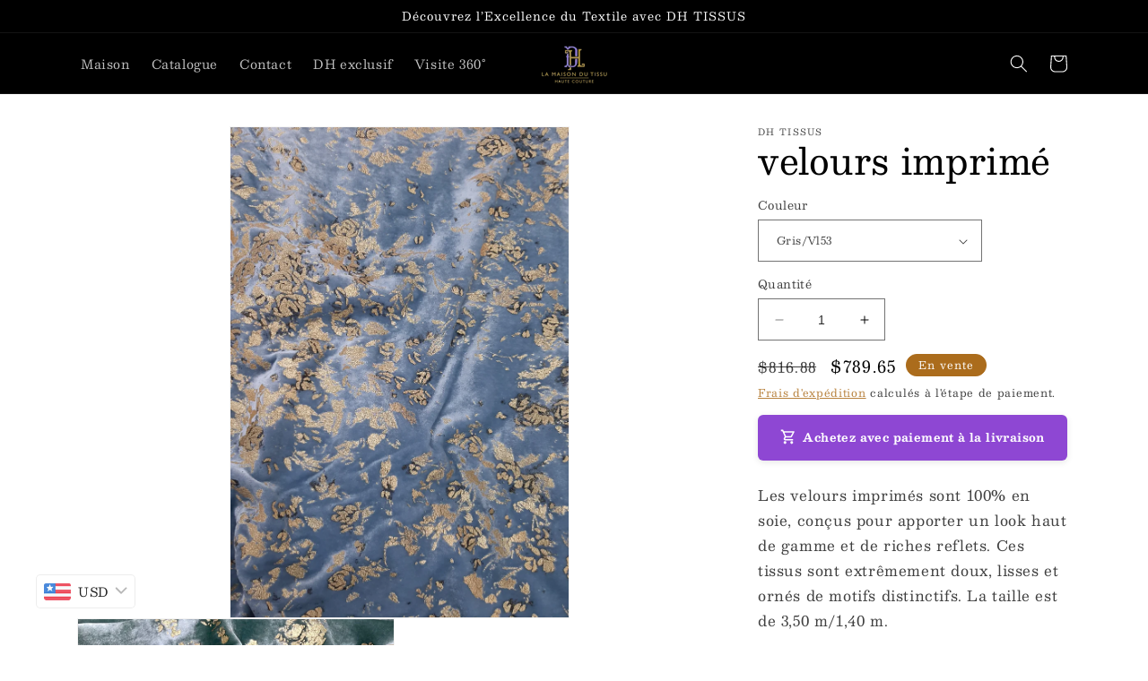

--- FILE ---
content_type: text/html; charset=utf-8
request_url: https://dhtissu.com/fr/products/velour-imprime-1
body_size: 32461
content:
<!doctype html>
<html class="no-js" lang="fr">
  <head>
    <meta charset="utf-8">
    <meta http-equiv="X-UA-Compatible" content="IE=edge">
    <meta name="viewport" content="width=device-width,initial-scale=1">
    <meta name="theme-color" content="">
    <link rel="canonical" href="https://dhtissu.com/fr/products/velour-imprime-1">
    <link rel="preconnect" href="https://cdn.shopify.com" crossorigin><link rel="icon" type="image/png" href="//dhtissu.com/cdn/shop/files/FAVICON.png?crop=center&height=32&v=1685989196&width=32"><link rel="preconnect" href="https://fonts.shopifycdn.com" crossorigin><title>
      velours imprimé
 &ndash; Dhtissu</title>

    
      <meta name="description" content="Les velours imprimés sont 100% en soie, conçus pour apporter un look haut de gamme et de riches reflets. Ces tissus sont extrêmement doux, lisses et ornés de motifs distinctifs. La taille est de 3,50 m/1,40 m.">
    

    

<meta property="og:site_name" content="Dhtissu">
<meta property="og:url" content="https://dhtissu.com/fr/products/velour-imprime-1">
<meta property="og:title" content="velours imprimé">
<meta property="og:type" content="product">
<meta property="og:description" content="Les velours imprimés sont 100% en soie, conçus pour apporter un look haut de gamme et de riches reflets. Ces tissus sont extrêmement doux, lisses et ornés de motifs distinctifs. La taille est de 3,50 m/1,40 m."><meta property="og:image" content="http://dhtissu.com/cdn/shop/files/20230802_105017.jpg?v=1694604054">
  <meta property="og:image:secure_url" content="https://dhtissu.com/cdn/shop/files/20230802_105017.jpg?v=1694604054">
  <meta property="og:image:width" content="2000">
  <meta property="og:image:height" content="2900"><meta property="og:price:amount" content="2,000.00">
  <meta property="og:price:currency" content="AED"><meta name="twitter:card" content="summary_large_image">
<meta name="twitter:title" content="velours imprimé">
<meta name="twitter:description" content="Les velours imprimés sont 100% en soie, conçus pour apporter un look haut de gamme et de riches reflets. Ces tissus sont extrêmement doux, lisses et ornés de motifs distinctifs. La taille est de 3,50 m/1,40 m.">


    <script src="//dhtissu.com/cdn/shop/t/1/assets/constants.js?v=95358004781563950421684801237" defer="defer"></script>
    <script src="//dhtissu.com/cdn/shop/t/1/assets/pubsub.js?v=2921868252632587581684801247" defer="defer"></script>
    <script src="//dhtissu.com/cdn/shop/t/1/assets/global.js?v=127210358271191040921684801240" defer="defer"></script>
    <script>window.performance && window.performance.mark && window.performance.mark('shopify.content_for_header.start');</script><meta name="facebook-domain-verification" content="omhc6ddyf7xwr3jlou7d8eop4e36g9">
<meta id="shopify-digital-wallet" name="shopify-digital-wallet" content="/76518097187/digital_wallets/dialog">
<link rel="alternate" hreflang="x-default" href="https://dhtissu.com/products/velour-imprime-1">
<link rel="alternate" hreflang="en" href="https://dhtissu.com/products/velour-imprime-1">
<link rel="alternate" hreflang="fr" href="https://dhtissu.com/fr/products/velour-imprime-1">
<link rel="alternate" hreflang="ar" href="https://dhtissu.com/ar/products/velour-imprime-1">
<link rel="alternate" type="application/json+oembed" href="https://dhtissu.com/fr/products/velour-imprime-1.oembed">
<script async="async" src="/checkouts/internal/preloads.js?locale=fr-AE"></script>
<script id="shopify-features" type="application/json">{"accessToken":"0e0dd2d986daa37122882812f1d6259f","betas":["rich-media-storefront-analytics"],"domain":"dhtissu.com","predictiveSearch":true,"shopId":76518097187,"locale":"fr"}</script>
<script>var Shopify = Shopify || {};
Shopify.shop = "152164.myshopify.com";
Shopify.locale = "fr";
Shopify.currency = {"active":"AED","rate":"1.0"};
Shopify.country = "AE";
Shopify.theme = {"name":"Dawn","id":150144352547,"schema_name":"Dawn","schema_version":"9.0.0","theme_store_id":887,"role":"main"};
Shopify.theme.handle = "null";
Shopify.theme.style = {"id":null,"handle":null};
Shopify.cdnHost = "dhtissu.com/cdn";
Shopify.routes = Shopify.routes || {};
Shopify.routes.root = "/fr/";</script>
<script type="module">!function(o){(o.Shopify=o.Shopify||{}).modules=!0}(window);</script>
<script>!function(o){function n(){var o=[];function n(){o.push(Array.prototype.slice.apply(arguments))}return n.q=o,n}var t=o.Shopify=o.Shopify||{};t.loadFeatures=n(),t.autoloadFeatures=n()}(window);</script>
<script id="shop-js-analytics" type="application/json">{"pageType":"product"}</script>
<script defer="defer" async type="module" src="//dhtissu.com/cdn/shopifycloud/shop-js/modules/v2/client.init-shop-cart-sync_XvpUV7qp.fr.esm.js"></script>
<script defer="defer" async type="module" src="//dhtissu.com/cdn/shopifycloud/shop-js/modules/v2/chunk.common_C2xzKNNs.esm.js"></script>
<script type="module">
  await import("//dhtissu.com/cdn/shopifycloud/shop-js/modules/v2/client.init-shop-cart-sync_XvpUV7qp.fr.esm.js");
await import("//dhtissu.com/cdn/shopifycloud/shop-js/modules/v2/chunk.common_C2xzKNNs.esm.js");

  window.Shopify.SignInWithShop?.initShopCartSync?.({"fedCMEnabled":true,"windoidEnabled":true});

</script>
<script id="__st">var __st={"a":76518097187,"offset":3600,"reqid":"ddcb4841-1899-4dd5-bd4d-45cfa72b0895-1768631821","pageurl":"dhtissu.com\/fr\/products\/velour-imprime-1","u":"d5ef6dc1fbf1","p":"product","rtyp":"product","rid":8501562278179};</script>
<script>window.ShopifyPaypalV4VisibilityTracking = true;</script>
<script id="captcha-bootstrap">!function(){'use strict';const t='contact',e='account',n='new_comment',o=[[t,t],['blogs',n],['comments',n],[t,'customer']],c=[[e,'customer_login'],[e,'guest_login'],[e,'recover_customer_password'],[e,'create_customer']],r=t=>t.map((([t,e])=>`form[action*='/${t}']:not([data-nocaptcha='true']) input[name='form_type'][value='${e}']`)).join(','),a=t=>()=>t?[...document.querySelectorAll(t)].map((t=>t.form)):[];function s(){const t=[...o],e=r(t);return a(e)}const i='password',u='form_key',d=['recaptcha-v3-token','g-recaptcha-response','h-captcha-response',i],f=()=>{try{return window.sessionStorage}catch{return}},m='__shopify_v',_=t=>t.elements[u];function p(t,e,n=!1){try{const o=window.sessionStorage,c=JSON.parse(o.getItem(e)),{data:r}=function(t){const{data:e,action:n}=t;return t[m]||n?{data:e,action:n}:{data:t,action:n}}(c);for(const[e,n]of Object.entries(r))t.elements[e]&&(t.elements[e].value=n);n&&o.removeItem(e)}catch(o){console.error('form repopulation failed',{error:o})}}const l='form_type',E='cptcha';function T(t){t.dataset[E]=!0}const w=window,h=w.document,L='Shopify',v='ce_forms',y='captcha';let A=!1;((t,e)=>{const n=(g='f06e6c50-85a8-45c8-87d0-21a2b65856fe',I='https://cdn.shopify.com/shopifycloud/storefront-forms-hcaptcha/ce_storefront_forms_captcha_hcaptcha.v1.5.2.iife.js',D={infoText:'Protégé par hCaptcha',privacyText:'Confidentialité',termsText:'Conditions'},(t,e,n)=>{const o=w[L][v],c=o.bindForm;if(c)return c(t,g,e,D).then(n);var r;o.q.push([[t,g,e,D],n]),r=I,A||(h.body.append(Object.assign(h.createElement('script'),{id:'captcha-provider',async:!0,src:r})),A=!0)});var g,I,D;w[L]=w[L]||{},w[L][v]=w[L][v]||{},w[L][v].q=[],w[L][y]=w[L][y]||{},w[L][y].protect=function(t,e){n(t,void 0,e),T(t)},Object.freeze(w[L][y]),function(t,e,n,w,h,L){const[v,y,A,g]=function(t,e,n){const i=e?o:[],u=t?c:[],d=[...i,...u],f=r(d),m=r(i),_=r(d.filter((([t,e])=>n.includes(e))));return[a(f),a(m),a(_),s()]}(w,h,L),I=t=>{const e=t.target;return e instanceof HTMLFormElement?e:e&&e.form},D=t=>v().includes(t);t.addEventListener('submit',(t=>{const e=I(t);if(!e)return;const n=D(e)&&!e.dataset.hcaptchaBound&&!e.dataset.recaptchaBound,o=_(e),c=g().includes(e)&&(!o||!o.value);(n||c)&&t.preventDefault(),c&&!n&&(function(t){try{if(!f())return;!function(t){const e=f();if(!e)return;const n=_(t);if(!n)return;const o=n.value;o&&e.removeItem(o)}(t);const e=Array.from(Array(32),(()=>Math.random().toString(36)[2])).join('');!function(t,e){_(t)||t.append(Object.assign(document.createElement('input'),{type:'hidden',name:u})),t.elements[u].value=e}(t,e),function(t,e){const n=f();if(!n)return;const o=[...t.querySelectorAll(`input[type='${i}']`)].map((({name:t})=>t)),c=[...d,...o],r={};for(const[a,s]of new FormData(t).entries())c.includes(a)||(r[a]=s);n.setItem(e,JSON.stringify({[m]:1,action:t.action,data:r}))}(t,e)}catch(e){console.error('failed to persist form',e)}}(e),e.submit())}));const S=(t,e)=>{t&&!t.dataset[E]&&(n(t,e.some((e=>e===t))),T(t))};for(const o of['focusin','change'])t.addEventListener(o,(t=>{const e=I(t);D(e)&&S(e,y())}));const B=e.get('form_key'),M=e.get(l),P=B&&M;t.addEventListener('DOMContentLoaded',(()=>{const t=y();if(P)for(const e of t)e.elements[l].value===M&&p(e,B);[...new Set([...A(),...v().filter((t=>'true'===t.dataset.shopifyCaptcha))])].forEach((e=>S(e,t)))}))}(h,new URLSearchParams(w.location.search),n,t,e,['guest_login'])})(!0,!0)}();</script>
<script integrity="sha256-4kQ18oKyAcykRKYeNunJcIwy7WH5gtpwJnB7kiuLZ1E=" data-source-attribution="shopify.loadfeatures" defer="defer" src="//dhtissu.com/cdn/shopifycloud/storefront/assets/storefront/load_feature-a0a9edcb.js" crossorigin="anonymous"></script>
<script data-source-attribution="shopify.dynamic_checkout.dynamic.init">var Shopify=Shopify||{};Shopify.PaymentButton=Shopify.PaymentButton||{isStorefrontPortableWallets:!0,init:function(){window.Shopify.PaymentButton.init=function(){};var t=document.createElement("script");t.src="https://dhtissu.com/cdn/shopifycloud/portable-wallets/latest/portable-wallets.fr.js",t.type="module",document.head.appendChild(t)}};
</script>
<script data-source-attribution="shopify.dynamic_checkout.buyer_consent">
  function portableWalletsHideBuyerConsent(e){var t=document.getElementById("shopify-buyer-consent"),n=document.getElementById("shopify-subscription-policy-button");t&&n&&(t.classList.add("hidden"),t.setAttribute("aria-hidden","true"),n.removeEventListener("click",e))}function portableWalletsShowBuyerConsent(e){var t=document.getElementById("shopify-buyer-consent"),n=document.getElementById("shopify-subscription-policy-button");t&&n&&(t.classList.remove("hidden"),t.removeAttribute("aria-hidden"),n.addEventListener("click",e))}window.Shopify?.PaymentButton&&(window.Shopify.PaymentButton.hideBuyerConsent=portableWalletsHideBuyerConsent,window.Shopify.PaymentButton.showBuyerConsent=portableWalletsShowBuyerConsent);
</script>
<script data-source-attribution="shopify.dynamic_checkout.cart.bootstrap">document.addEventListener("DOMContentLoaded",(function(){function t(){return document.querySelector("shopify-accelerated-checkout-cart, shopify-accelerated-checkout")}if(t())Shopify.PaymentButton.init();else{new MutationObserver((function(e,n){t()&&(Shopify.PaymentButton.init(),n.disconnect())})).observe(document.body,{childList:!0,subtree:!0})}}));
</script>
<script id="sections-script" data-sections="header" defer="defer" src="//dhtissu.com/cdn/shop/t/1/compiled_assets/scripts.js?v=788"></script>
<script>window.performance && window.performance.mark && window.performance.mark('shopify.content_for_header.end');</script>


    <style data-shopify>
      @font-face {
  font-family: Besley;
  font-weight: 400;
  font-style: normal;
  font-display: swap;
  src: url("//dhtissu.com/cdn/fonts/besley/besley_n4.63b3ba79124e9efd5f425a6785cb953541abbde0.woff2") format("woff2"),
       url("//dhtissu.com/cdn/fonts/besley/besley_n4.a92dcaabaec414e1c5313cc53a6aa59c07f32993.woff") format("woff");
}

      @font-face {
  font-family: Besley;
  font-weight: 700;
  font-style: normal;
  font-display: swap;
  src: url("//dhtissu.com/cdn/fonts/besley/besley_n7.3b530357b83dc2b56556feb4b0101ab81dda4624.woff2") format("woff2"),
       url("//dhtissu.com/cdn/fonts/besley/besley_n7.c5242a2cd120e7fea0b142c04fb32e32ff995154.woff") format("woff");
}

      @font-face {
  font-family: Besley;
  font-weight: 400;
  font-style: italic;
  font-display: swap;
  src: url("//dhtissu.com/cdn/fonts/besley/besley_i4.af947f4f8e9e2232646d99172ab5d00ff1bdb3c9.woff2") format("woff2"),
       url("//dhtissu.com/cdn/fonts/besley/besley_i4.55e84fae3546fc5440a785b358265207b06377c0.woff") format("woff");
}

      @font-face {
  font-family: Besley;
  font-weight: 700;
  font-style: italic;
  font-display: swap;
  src: url("//dhtissu.com/cdn/fonts/besley/besley_i7.abed1739d47325d988bc85fe28caca6d7b083fba.woff2") format("woff2"),
       url("//dhtissu.com/cdn/fonts/besley/besley_i7.b6e1b084ff5f8e3d5dec3f92e4901a4bb7e736a8.woff") format("woff");
}

      @font-face {
  font-family: Besley;
  font-weight: 400;
  font-style: normal;
  font-display: swap;
  src: url("//dhtissu.com/cdn/fonts/besley/besley_n4.63b3ba79124e9efd5f425a6785cb953541abbde0.woff2") format("woff2"),
       url("//dhtissu.com/cdn/fonts/besley/besley_n4.a92dcaabaec414e1c5313cc53a6aa59c07f32993.woff") format("woff");
}


      :root {
        --font-body-family: Besley, serif;
        --font-body-style: normal;
        --font-body-weight: 400;
        --font-body-weight-bold: 700;

        --font-heading-family: Besley, serif;
        --font-heading-style: normal;
        --font-heading-weight: 400;

        --font-body-scale: 1.0;
        --font-heading-scale: 1.0;

        --color-base-text: 0, 0, 0;
        --color-shadow: 0, 0, 0;
        --color-base-background-1: 255, 255, 255;
        --color-base-background-2: 171, 108, 28;
        --color-base-solid-button-labels: 255, 255, 255;
        --color-base-outline-button-labels: 171, 108, 28;
        --color-base-accent-1: 0, 0, 0;
        --color-base-accent-2: 171, 108, 28;
        --payment-terms-background-color: #ffffff;

        --gradient-base-background-1: #ffffff;
        --gradient-base-background-2: #ab6c1c;
        --gradient-base-accent-1: #000000;
        --gradient-base-accent-2: #ab6c1c;

        --media-padding: px;
        --media-border-opacity: 0.05;
        --media-border-width: 1px;
        --media-radius: 0px;
        --media-shadow-opacity: 0.0;
        --media-shadow-horizontal-offset: 0px;
        --media-shadow-vertical-offset: 4px;
        --media-shadow-blur-radius: 5px;
        --media-shadow-visible: 0;

        --page-width: 120rem;
        --page-width-margin: 0rem;

        --product-card-image-padding: 0.0rem;
        --product-card-corner-radius: 0.0rem;
        --product-card-text-alignment: left;
        --product-card-border-width: 0.0rem;
        --product-card-border-opacity: 0.1;
        --product-card-shadow-opacity: 0.0;
        --product-card-shadow-visible: 0;
        --product-card-shadow-horizontal-offset: 0.0rem;
        --product-card-shadow-vertical-offset: 0.4rem;
        --product-card-shadow-blur-radius: 0.5rem;

        --collection-card-image-padding: 0.0rem;
        --collection-card-corner-radius: 0.0rem;
        --collection-card-text-alignment: left;
        --collection-card-border-width: 0.0rem;
        --collection-card-border-opacity: 0.1;
        --collection-card-shadow-opacity: 0.0;
        --collection-card-shadow-visible: 0;
        --collection-card-shadow-horizontal-offset: 0.0rem;
        --collection-card-shadow-vertical-offset: 0.4rem;
        --collection-card-shadow-blur-radius: 0.5rem;

        --blog-card-image-padding: 0.0rem;
        --blog-card-corner-radius: 0.0rem;
        --blog-card-text-alignment: left;
        --blog-card-border-width: 0.0rem;
        --blog-card-border-opacity: 0.1;
        --blog-card-shadow-opacity: 0.0;
        --blog-card-shadow-visible: 0;
        --blog-card-shadow-horizontal-offset: 0.0rem;
        --blog-card-shadow-vertical-offset: 0.4rem;
        --blog-card-shadow-blur-radius: 0.5rem;

        --badge-corner-radius: 4.0rem;

        --popup-border-width: 1px;
        --popup-border-opacity: 0.1;
        --popup-corner-radius: 0px;
        --popup-shadow-opacity: 0.0;
        --popup-shadow-horizontal-offset: 0px;
        --popup-shadow-vertical-offset: 4px;
        --popup-shadow-blur-radius: 5px;

        --drawer-border-width: 1px;
        --drawer-border-opacity: 0.1;
        --drawer-shadow-opacity: 0.0;
        --drawer-shadow-horizontal-offset: 0px;
        --drawer-shadow-vertical-offset: 4px;
        --drawer-shadow-blur-radius: 5px;

        --spacing-sections-desktop: 0px;
        --spacing-sections-mobile: 0px;

        --grid-desktop-vertical-spacing: 8px;
        --grid-desktop-horizontal-spacing: 8px;
        --grid-mobile-vertical-spacing: 4px;
        --grid-mobile-horizontal-spacing: 4px;

        --text-boxes-border-opacity: 0.1;
        --text-boxes-border-width: 0px;
        --text-boxes-radius: 0px;
        --text-boxes-shadow-opacity: 0.0;
        --text-boxes-shadow-visible: 0;
        --text-boxes-shadow-horizontal-offset: 0px;
        --text-boxes-shadow-vertical-offset: 4px;
        --text-boxes-shadow-blur-radius: 5px;

        --buttons-radius: 18px;
        --buttons-radius-outset: 19px;
        --buttons-border-width: 1px;
        --buttons-border-opacity: 0.55;
        --buttons-shadow-opacity: 0.55;
        --buttons-shadow-visible: 1;
        --buttons-shadow-horizontal-offset: 12px;
        --buttons-shadow-vertical-offset: 2px;
        --buttons-shadow-blur-radius: 15px;
        --buttons-border-offset: 0.3px;

        --inputs-radius: 0px;
        --inputs-border-width: 1px;
        --inputs-border-opacity: 0.55;
        --inputs-shadow-opacity: 0.0;
        --inputs-shadow-horizontal-offset: 0px;
        --inputs-margin-offset: 0px;
        --inputs-shadow-vertical-offset: 4px;
        --inputs-shadow-blur-radius: 5px;
        --inputs-radius-outset: 0px;

        --variant-pills-radius: 40px;
        --variant-pills-border-width: 1px;
        --variant-pills-border-opacity: 0.55;
        --variant-pills-shadow-opacity: 0.0;
        --variant-pills-shadow-horizontal-offset: 0px;
        --variant-pills-shadow-vertical-offset: 4px;
        --variant-pills-shadow-blur-radius: 5px;
      }

      *,
      *::before,
      *::after {
        box-sizing: inherit;
      }

      html {
        box-sizing: border-box;
        font-size: calc(var(--font-body-scale) * 62.5%);
        height: 100%;
      }

      body {
        display: grid;
        grid-template-rows: auto auto 1fr auto;
        grid-template-columns: 100%;
        min-height: 100%;
        margin: 0;
        font-size: 1.5rem;
        letter-spacing: 0.06rem;
        line-height: calc(1 + 0.8 / var(--font-body-scale));
        font-family: var(--font-body-family);
        font-style: var(--font-body-style);
        font-weight: var(--font-body-weight);
      }

      @media screen and (min-width: 750px) {
        body {
          font-size: 1.6rem;
        }
      }
    </style>

    <link href="//dhtissu.com/cdn/shop/t/1/assets/base.css?v=148575416854159772371740435320" rel="stylesheet" type="text/css" media="all" />
<link rel="preload" as="font" href="//dhtissu.com/cdn/fonts/besley/besley_n4.63b3ba79124e9efd5f425a6785cb953541abbde0.woff2" type="font/woff2" crossorigin><link rel="preload" as="font" href="//dhtissu.com/cdn/fonts/besley/besley_n4.63b3ba79124e9efd5f425a6785cb953541abbde0.woff2" type="font/woff2" crossorigin><link rel="stylesheet" href="//dhtissu.com/cdn/shop/t/1/assets/component-predictive-search.css?v=85913294783299393391684801232" media="print" onload="this.media='all'"><script>document.documentElement.className = document.documentElement.className.replace('no-js', 'js');
    if (Shopify.designMode) {
      document.documentElement.classList.add('shopify-design-mode');
    }
    </script>
  <!-- BEGIN app block: shopify://apps/releasit-cod-form/blocks/app-embed/72faf214-4174-4fec-886b-0d0e8d3af9a2 -->

<!-- BEGIN app snippet: metafields-handlers -->







  
  <!-- END app snippet -->


  <!-- BEGIN app snippet: old-ext -->
  
<script type='application/javascript'>
      var _RSI_COD_FORM_SETTINGS = {"testMode":false,"visiblity":{"enabledOnlyForCountries_array":[],"enabledOnlyForProducts_array":[],"enabledOnlyForTotal":"0,0","isEnabledOnlyForCountries":false,"isEnabledOnlyForProducts":false,"isExcludedForProducts":false,"totalLimitText":"Le paiement à la livraison n'est pas disponible pour les commandes supérieures à 1 000 $, veuillez utiliser un autre mode de paiement."},"cartPage":{"isEnabled":true,"isSeperateButton":true},"productPage":{"hideAddToCartButton":false,"addMode":"product-only","hideQuickCheckoutButtons":true,"ignoreCollectionsV2":false,"ignoreHomeV2":false,"isEnabled":true},"buyNowButton":{"floatingEnabled":true,"floatingPos":"bottom","iconType":"cart1","shakerType":"none","style":{"bgColor":"rgba(142, 71, 211, 1)","borderColor":"rgba(0,0,0,1)","borderRadius":6,"borderWidth":0,"color":"rgba(255,255,255,1)","fontSizeFactor":0.8,"shadowOpacity":0.1},"subt":"","text":"Achetez avec paiement à la livraison"},"autocomplete":{"freeTrial":20,"isEnabled":false},"codFee":{"commission":300,"commissionName":"Paiement à la livraison","isFeeEnabled":false,"isFeeTaxable":false},"abandonedCheckouts":{"isEnabled":false},"localization":{"countryCode":"MA","multiCountries":"MA","country":{"code":"MA","label":{"t":{"en":"Morocco"}},"phonePrefix":"+212"},"multiCountries_array":[{"code":"MA","label":{"t":{"en":"Morocco"}},"phonePrefix":"+212","fields":[{"type":"province","required":true,"showIcon":true,"label":"Province","n":{"ph":"Province","minL":1,"maxL":250,"eInv":"","reg":"","pf":""},"isActive":false,"position":11,"backendFields":{"label":{"t":{"en":"Province field","it":"Campo provincia","es":"Campo provincia","fr":"Champ province"}},"name":"province"}}]}]},"form":{"allTaxesIncluded":{"isEnabled":false,"text":"Toutes taxes comprises."},"checkoutLines_array":[{"type":"subtotal","title":"Sous-total"},{"type":"shipping","title":"Livraison"},{"type":"total","title":"Total"}],"deferLoading":true,"discounts":{"applyButton":{"style":{"bgColor":"rgba(0,0,0,1)"},"text":"Appliquer"},"checkoutLineText":"Réductions","fieldLabel":"Code de réduction","isEnabled":false,"limitToOneCode":true},"fields":{"areLabelsEnabled":true,"isCountriesV2":true,"isV2":true,"isV3":true,"items_array":[{"type":"order_summary","isActive":false,"position":0,"backendFields":{"label":{"t":{"en":"Order summary","it":"Riepilogo ordine","es":"Resumen del pedido","fr":"Résumé de la commande"}},"hideEdit":true}},{"type":"totals_summary","isActive":true,"position":1,"backendFields":{"label":{"t":{"en":"Totals summary","it":"Riepilogo totali","es":"Resumen total","fr":"Résumé des totaux"}}}},{"type":"shipping_rates","isActive":false,"alignment":"left","position":2,"backendFields":{"label":{"t":{"en":"Shipping rates","it":"Tariffe di spedizione","es":"Tarifas de envío","fr":"Frais d'envoi"}}}},{"type":"discount_codes","isActive":false,"position":3,"backendFields":{"label":{"t":{"en":"Discount codes","it":"Codici sconto","es":"Códigos de descuento","fr":"Codes de réduction"}}}},{"type":"custom_text","isActive":false,"text":"Insérez votre adresse de livraison","alignment":"center","fontWeight":"600","fontSizeFactor":1.05,"color":"rgba(0,0,0,1)","position":4,"backendFields":{"label":{"t":{"en":"Custom text","it":"Testo personalizzabile","es":"Texto personalizable","fr":"Texte personnalisé"}}}},{"type":"first_name","required":true,"showIcon":true,"label":"Prénom","n":{"ph":"Prénom","minL":2,"maxL":250,"eInv":"","reg":""},"isActive":true,"position":5,"backendFields":{"label":{"t":{"en":"First name field","it":"Campo nome","es":"Campo de nombre","fr":"Champ prénom"}},"name":"first_name"}},{"type":"last_name","required":true,"showIcon":true,"label":"Nom de famille","n":{"ph":"Nom de famille","minL":2,"maxL":250,"eInv":"","reg":""},"isActive":true,"position":6,"backendFields":{"label":{"t":{"en":"Last name field","it":"Campo cognome","es":"Campo de apellido","fr":"Champ nom de famille"}},"name":"last_name"}},{"type":"phone","required":true,"showIcon":true,"label":"Téléphone","n":{"ph":"Téléphone","minL":1,"maxL":15,"reg":"","pf":""},"isActive":true,"position":7,"backendFields":{"label":{"t":{"en":"Phone field","it":"Campo telefono","es":"Campo de teléfono","fr":"Champ téléphone"}},"name":"phone"}},{"type":"address","required":true,"showIcon":true,"label":"Adresse","n":{"ph":"Adresse","minL":2,"maxL":250,"eInv":"","reg":"","pf":""},"isActive":true,"position":8,"backendFields":{"label":{"t":{"en":"Address field","it":"Campo indirizzo","es":"Campo de dirección","fr":"Champ d'adresse"}},"name":"address"}},{"type":"civic_number","required":false,"showIcon":true,"label":"Adresse 2","n":{"ph":"Adresse 2","minL":1,"maxL":250,"eInv":"","reg":"","pf":""},"isActive":false,"position":9,"backendFields":{"label":{"t":{"en":"Address 2 field","it":"Campo numero civico","es":"Campo de dirección 2","fr":"Champ adresse 2"}},"name":"civic_number"}},{"type":"additionals_country_selector.1740439963729","isActive":false,"required":true,"label":"Sélectionnez votre pays","n":{"ph":"Sélectionnez votre pays"},"position":10,"backendFields":{"dontShow":true,"label":{"t":{"en":"Country selector","it":"Selettore di paese","es":"Selector de país","fr":"Sélecteur de pays"}},"name":"country_code","elementType":"select","options":[]}},{"type":"province","required":true,"showIcon":true,"label":"Province","n":{"ph":"Province","minL":1,"maxL":250,"eInv":"","reg":"","pf":""},"isActive":false,"position":11,"backendFields":{"label":{"t":{"en":"Province field","it":"Campo provincia","es":"Campo provincia","fr":"Champ province"}},"name":"province"}},{"type":"city","required":true,"showIcon":true,"label":"Ville","n":{"ph":"Ville","minL":2,"maxL":250,"eInv":"","reg":"","pf":""},"isActive":true,"position":12,"backendFields":{"label":{"t":{"en":"City field","it":"Campo città","es":"Campo de la ciudad","fr":"Champ de la ville"}},"name":"city"}},{"type":"zip_code","required":true,"showIcon":true,"label":"Code postal","n":{"ph":"Code postal","minL":2,"maxL":250,"eInv":"","reg":"","pf":""},"isActive":false,"position":13,"backendFields":{"label":{"t":{"en":"Zip code field","it":"Campo codice postale (CAP)","es":"Campo de código postal","fr":"Champ code postal"}},"name":"zip_code"}},{"type":"email","required":false,"showIcon":true,"label":"E-mail","n":{"ph":"E-mail","minL":1,"maxL":250},"isActive":false,"position":14,"backendFields":{"label":{"t":{"en":"Email field","it":"Campo email","es":"Campo de correo electrónico","fr":"Champ e-mail"}},"name":"email"}},{"type":"note","showIcon":true,"required":false,"label":"Note de commande","n":{"ph":"Note de commande","minL":1,"maxL":250,"eInv":"","reg":"","pf":""},"isActive":false,"position":15,"backendFields":{"label":{"t":{"en":"Order note field","it":"Campo nota sull'ordine","es":"Campo de nota del pedido","fr":"Champ de note de commande"}},"name":"note"}},{"type":"newsletter_subscribe_checkbox","label":"Inscrivez-vous pour recevoir des communications sur les nouveaux produits et offres !","isActive":false,"isPreselected":false,"position":16,"backendFields":{"label":{"t":{"en":"Newsletter field","it":"Campo iscrizione marketing","es":"Campo de inscripción de marketing","fr":"Champ de saisie marketing"}},"name":"newsletter_subscribe_checkbox"}},{"type":"terms_accept_checkbox","required":true,"label":"Acceptez nos <a href=\"/policies/terms-of-service\">conditions générales</a>","isActive":false,"position":17,"backendFields":{"label":{"t":{"en":"Accept terms field","it":"Campo accettazione dei termini","es":"Campo de aceptación de términos","fr":"Champ d'acceptation des conditions"}},"name":"terms_accept_checkbox"}},{"type":"submit_button","isActive":true,"position":18,"backendFields":{"label":{"t":{"en":"Submit button","it":"Pulsante di invio","es":"Botón de envío","fr":"Bouton de soumission"}}}}],"title":"Insérez votre adresse de livraison","titleAlign":"left"},"generalTexts":{"errors":{"invalidDiscountCode":"Insérez un code de réduction valide.","invalidEmail":"Insérez une adresse e-mail valide.","invalidGeneric":"Entrez une valeur valide.","invalidPhone":"Insérez un numéro de téléphone valide.","oneDiscountCodeAllowed":"Un seul code de réduction par commande est autorisé.","required":"Ce champ est requis."},"free":"Gratuit","selectShippingRate":"Mode de livraison"},"hasDraftChoButton":true,"hasEmbeddedV2":true,"hasInlineVal":true,"hasNewQOSel":true,"header":{"showClose":false,"title":"Veuillez entrer vos informations dans les champs ci-dessous, nous vous contacterons dans les plus brefs délais !","titleStyle":{"alignment":"center","color":"rgba(0,0,0,1)","fontSizeFactor":0.85,"fontWeight":"600"}},"hideCheckoutLines":false,"isEmbedded":false,"isRtlEnabled":false,"isUsingAppEmbed":true,"isUsingScriptTag":true,"isUsingSpCdn":true,"style":{"bgColor":"rgba(255,255,255,1)","borderColor":"rgba(0,0,0,1)","borderRadius":9,"borderWidth":0,"color":"rgba(0,0,0,1)","fontSizeFactor":1,"fullScr":false,"shadowOpacity":0.2},"submitButton":{"iconType":"cart1","shakerType":"bounce","style":{"bgColor":"rgba(142, 71, 211, 1)","borderColor":"rgb(73, 50, 96)","borderRadius":17,"borderWidth":1,"color":"rgba(255,255,255,1)","fontSizeFactor":0.85,"shadowOpacity":0.2},"subt":"","text":"Confirmer la commande et envoyer le formulaire"},"useMoneyFormat":true,"useMoneyFormatV2":true,"currentPage":"","currentStatus":"","postUrl":"/apps/rsi-cod-form-do-not-change/create-order"},"tracking":{"disableAllEvents":false,"items_array":[]},"shippingRates":{"isAutomatic":false,"items_array":[{"type":"custom","title":"Livraison gratuite","condition":[],"price":0,"priority":1},{"type":"default","title":"Default rate","price":0,"priority":0}],"sortMode":"price-low-high"},"integrations":{"codFee":false},"general":{"bsMess":"","disableAutofill":false,"disableAutomaticDs":false,"noTagsToOrders":false,"paymentMethod":{"name":"Cash on Delivery (COD)","isEnabled":true},"redirectToCustomPage":{"type":"url","url":"","isEnabled":false},"saveOrdersAsDrafts":false,"saveUtms":false,"sendSms":true,"storefrontAccessToken":"5c4f984452010eaba739fe93f90636bd"},"upsells":{"addButton":{"shakerType":"none","style":{"borderColor":"rgba(0,0,0,1)","bgColor":"rgba(0,0,0,1)","color":"rgba(255,255,255,1)","borderRadius":2,"shadowOpacity":0.1,"borderWidth":0},"text":"Ajouter à votre commande"},"isPostPurchase":true,"maxNum":2,"noThanksButton":{"style":{"borderColor":"rgba(0,0,0,1)","bgColor":"rgba(255,255,255,1)","color":"rgba(0,0,0,1)","borderRadius":2,"shadowOpacity":0.1,"borderWidth":2},"text":"Non merci, terminez ma commande"},"showQuantitySelector":false,"topText":"Ajoutez {product_name} à votre commande !","isEnabled":false,"postUrl":"/apps/rsi-cod-form-do-not-change/get-upsell"},"reportPostUrl":"/apps/rsi-cod-form-do-not-change/send-report","messOtp":{"attempts":3,"isEnabled":false,"mode":"sms","smsMess":"{otp_code} est votre code de vérification pour votre commande.","tAttemptsExceeded":"Vous avez atteint la limite de renvois, veuillez réessayer avec un autre numéro de téléphone.","tChangePhone":"Changer de numéro de téléphone","tDescription":"Un code de vérification a été envoyé par SMS à votre numéro de téléphone {phone_number}. Entrez votre code ci-dessous pour vérifier votre numéro de téléphone :","tInvalidCode":"Le code que vous avez entré n'est pas valide, veuillez réessayer.","tNewCodeSent":"Un nouveau code a été envoyé par SMS à votre numéro de téléphone {phone_number}. Entrez le code ci-dessus.","tResend":"Renvoyer le code","tTitle":"Vérifiez votre numéro de téléphone pour finaliser votre commande","tVerify":"Vérifier","tYourCode":"Votre code","postUrl":"/apps/rsi-cod-form-do-not-change/get-phone-number-otp"},"isSpCdnActive":true};
    </script>
  




<script src='https://cdn.shopify.com/extensions/019bc17d-c1eb-7ab0-8b48-19b69169b1ef/releasit-cod-form-344/assets/datepicker.min.js' defer></script><script src='https://cdn.shopify.com/extensions/019bc17d-c1eb-7ab0-8b48-19b69169b1ef/releasit-cod-form-344/assets/get-form-script.min.js' defer></script><script id='rsi-cod-form-product-cache' type='application/json'>
  {"id":8501562278179,"title":"velours imprimé","handle":"velour-imprime-1","description":"\u003cspan data-mce-fragment=\"1\"\u003e\u003c\/span\u003eLes velours imprimés sont 100% en soie, conçus pour apporter un look haut de gamme et de riches reflets. Ces tissus sont extrêmement doux, lisses et ornés de motifs distinctifs. La taille est de 3,50 m\/1,40 m.\u003cspan data-mce-fragment=\"1\"\u003e\u003c\/span\u003e","published_at":"2023-08-03T18:55:24+01:00","created_at":"2023-08-03T18:55:24+01:00","vendor":"DH Tissus","type":"luxurious","tags":["caftan","gandoura","haute couture","haute couture caftans","kaftan","robes","tenue habillée","tenue marié","tenue mariées","tenue élégante","tenues mariees","tissu mariée","velour imprimé","velours","velours imprimé"],"price":200000,"price_min":200000,"price_max":440000,"available":true,"price_varies":true,"compare_at_price":300000,"compare_at_price_min":300000,"compare_at_price_max":300000,"compare_at_price_varies":false,"variants":[{"id":45731972219171,"title":"Gris\/Vl53","option1":"Gris\/Vl53","option2":null,"option3":null,"sku":"","requires_shipping":true,"taxable":true,"featured_image":{"id":42042730676515,"product_id":8501562278179,"position":1,"created_at":"2023-08-03T18:55:24+01:00","updated_at":"2023-09-13T12:20:54+01:00","alt":null,"width":2000,"height":2900,"src":"\/\/dhtissu.com\/cdn\/shop\/files\/20230802_105017.jpg?v=1694604054","variant_ids":[45731972219171]},"available":true,"name":"velours imprimé - Gris\/Vl53","public_title":"Gris\/Vl53","options":["Gris\/Vl53"],"price":290000,"weight":1500,"compare_at_price":300000,"inventory_management":"shopify","barcode":"","featured_media":{"alt":null,"id":34416081371427,"position":1,"preview_image":{"aspect_ratio":0.69,"height":2900,"width":2000,"src":"\/\/dhtissu.com\/cdn\/shop\/files\/20230802_105017.jpg?v=1694604054"}},"requires_selling_plan":false,"selling_plan_allocations":[]},{"id":45731972251939,"title":"Vert\/Vl52","option1":"Vert\/Vl52","option2":null,"option3":null,"sku":"","requires_shipping":true,"taxable":true,"featured_image":{"id":42042730742051,"product_id":8501562278179,"position":5,"created_at":"2023-08-03T18:55:24+01:00","updated_at":"2023-08-03T18:55:26+01:00","alt":null,"width":2336,"height":3115,"src":"\/\/dhtissu.com\/cdn\/shop\/files\/IMG_1965_1.jpg?v=1691085326","variant_ids":[45731972251939]},"available":true,"name":"velours imprimé - Vert\/Vl52","public_title":"Vert\/Vl52","options":["Vert\/Vl52"],"price":290000,"weight":1500,"compare_at_price":300000,"inventory_management":"shopify","barcode":"","featured_media":{"alt":null,"id":34416081502499,"position":5,"preview_image":{"aspect_ratio":0.75,"height":3115,"width":2336,"src":"\/\/dhtissu.com\/cdn\/shop\/files\/IMG_1965_1.jpg?v=1691085326"}},"requires_selling_plan":false,"selling_plan_allocations":[]},{"id":45731972284707,"title":"Bleu marine\/Tn347","option1":"Bleu marine\/Tn347","option2":null,"option3":null,"sku":"","requires_shipping":true,"taxable":true,"featured_image":{"id":42042730643747,"product_id":8501562278179,"position":3,"created_at":"2023-08-03T18:55:24+01:00","updated_at":"2023-08-03T18:55:26+01:00","alt":null,"width":2250,"height":4000,"src":"\/\/dhtissu.com\/cdn\/shop\/files\/20230802_105230.jpg?v=1691085326","variant_ids":[45731972284707]},"available":true,"name":"velours imprimé - Bleu marine\/Tn347","public_title":"Bleu marine\/Tn347","options":["Bleu marine\/Tn347"],"price":440000,"weight":1500,"compare_at_price":300000,"inventory_management":"shopify","barcode":"","featured_media":{"alt":null,"id":34416081436963,"position":3,"preview_image":{"aspect_ratio":0.563,"height":4000,"width":2250,"src":"\/\/dhtissu.com\/cdn\/shop\/files\/20230802_105230.jpg?v=1691085326"}},"requires_selling_plan":false,"selling_plan_allocations":[]},{"id":45731972317475,"title":"Bleu de nuit\/Tn349","option1":"Bleu de nuit\/Tn349","option2":null,"option3":null,"sku":"","requires_shipping":true,"taxable":true,"featured_image":{"id":42042730774819,"product_id":8501562278179,"position":2,"created_at":"2023-08-03T18:55:24+01:00","updated_at":"2023-08-03T18:55:26+01:00","alt":null,"width":2250,"height":4000,"src":"\/\/dhtissu.com\/cdn\/shop\/files\/20230802_105155.jpg?v=1691085326","variant_ids":[45731972317475]},"available":true,"name":"velours imprimé - Bleu de nuit\/Tn349","public_title":"Bleu de nuit\/Tn349","options":["Bleu de nuit\/Tn349"],"price":290000,"weight":1500,"compare_at_price":300000,"inventory_management":"shopify","barcode":"","featured_media":{"alt":null,"id":34416081404195,"position":2,"preview_image":{"aspect_ratio":0.563,"height":4000,"width":2250,"src":"\/\/dhtissu.com\/cdn\/shop\/files\/20230802_105155.jpg?v=1691085326"}},"requires_selling_plan":false,"selling_plan_allocations":[]},{"id":45731972350243,"title":"Blanc\/Vl54","option1":"Blanc\/Vl54","option2":null,"option3":null,"sku":"","requires_shipping":true,"taxable":true,"featured_image":{"id":42042730807587,"product_id":8501562278179,"position":4,"created_at":"2023-08-03T18:55:24+01:00","updated_at":"2023-08-03T18:55:27+01:00","alt":null,"width":2250,"height":4000,"src":"\/\/dhtissu.com\/cdn\/shop\/files\/20230802_105237.jpg?v=1691085327","variant_ids":[45731972350243]},"available":false,"name":"velours imprimé - Blanc\/Vl54","public_title":"Blanc\/Vl54","options":["Blanc\/Vl54"],"price":200000,"weight":1500,"compare_at_price":300000,"inventory_management":"shopify","barcode":"","featured_media":{"alt":null,"id":34416081469731,"position":4,"preview_image":{"aspect_ratio":0.563,"height":4000,"width":2250,"src":"\/\/dhtissu.com\/cdn\/shop\/files\/20230802_105237.jpg?v=1691085327"}},"requires_selling_plan":false,"selling_plan_allocations":[]},{"id":46385294180643,"title":"nouvelle collection","option1":"nouvelle collection","option2":null,"option3":null,"sku":"","requires_shipping":true,"taxable":true,"featured_image":{"id":42418899419427,"product_id":8501562278179,"position":7,"created_at":"2023-09-11T16:52:53+01:00","updated_at":"2023-09-11T16:52:54+01:00","alt":null,"width":3104,"height":3104,"src":"\/\/dhtissu.com\/cdn\/shop\/files\/IMG_20230909_170659_041.jpg?v=1694447574","variant_ids":[46385294180643]},"available":true,"name":"velours imprimé - nouvelle collection","public_title":"nouvelle collection","options":["nouvelle collection"],"price":290000,"weight":1500,"compare_at_price":300000,"inventory_management":"shopify","barcode":"","featured_media":{"alt":null,"id":34803658391843,"position":7,"preview_image":{"aspect_ratio":1.0,"height":3104,"width":3104,"src":"\/\/dhtissu.com\/cdn\/shop\/files\/IMG_20230909_170659_041.jpg?v=1694447574"}},"requires_selling_plan":false,"selling_plan_allocations":[]}],"images":["\/\/dhtissu.com\/cdn\/shop\/files\/20230802_105017.jpg?v=1694604054","\/\/dhtissu.com\/cdn\/shop\/files\/20230802_105155.jpg?v=1691085326","\/\/dhtissu.com\/cdn\/shop\/files\/20230802_105230.jpg?v=1691085326","\/\/dhtissu.com\/cdn\/shop\/files\/20230802_105237.jpg?v=1691085327","\/\/dhtissu.com\/cdn\/shop\/files\/IMG_1965_1.jpg?v=1691085326","\/\/dhtissu.com\/cdn\/shop\/files\/IMG_1965.jpg?v=1691085326","\/\/dhtissu.com\/cdn\/shop\/files\/IMG_20230909_170659_041.jpg?v=1694447574"],"featured_image":"\/\/dhtissu.com\/cdn\/shop\/files\/20230802_105017.jpg?v=1694604054","options":["Couleur"],"media":[{"alt":null,"id":34416081371427,"position":1,"preview_image":{"aspect_ratio":0.69,"height":2900,"width":2000,"src":"\/\/dhtissu.com\/cdn\/shop\/files\/20230802_105017.jpg?v=1694604054"},"aspect_ratio":0.69,"height":2900,"media_type":"image","src":"\/\/dhtissu.com\/cdn\/shop\/files\/20230802_105017.jpg?v=1694604054","width":2000},{"alt":null,"id":34416081404195,"position":2,"preview_image":{"aspect_ratio":0.563,"height":4000,"width":2250,"src":"\/\/dhtissu.com\/cdn\/shop\/files\/20230802_105155.jpg?v=1691085326"},"aspect_ratio":0.563,"height":4000,"media_type":"image","src":"\/\/dhtissu.com\/cdn\/shop\/files\/20230802_105155.jpg?v=1691085326","width":2250},{"alt":null,"id":34416081436963,"position":3,"preview_image":{"aspect_ratio":0.563,"height":4000,"width":2250,"src":"\/\/dhtissu.com\/cdn\/shop\/files\/20230802_105230.jpg?v=1691085326"},"aspect_ratio":0.563,"height":4000,"media_type":"image","src":"\/\/dhtissu.com\/cdn\/shop\/files\/20230802_105230.jpg?v=1691085326","width":2250},{"alt":null,"id":34416081469731,"position":4,"preview_image":{"aspect_ratio":0.563,"height":4000,"width":2250,"src":"\/\/dhtissu.com\/cdn\/shop\/files\/20230802_105237.jpg?v=1691085327"},"aspect_ratio":0.563,"height":4000,"media_type":"image","src":"\/\/dhtissu.com\/cdn\/shop\/files\/20230802_105237.jpg?v=1691085327","width":2250},{"alt":null,"id":34416081502499,"position":5,"preview_image":{"aspect_ratio":0.75,"height":3115,"width":2336,"src":"\/\/dhtissu.com\/cdn\/shop\/files\/IMG_1965_1.jpg?v=1691085326"},"aspect_ratio":0.75,"height":3115,"media_type":"image","src":"\/\/dhtissu.com\/cdn\/shop\/files\/IMG_1965_1.jpg?v=1691085326","width":2336},{"alt":null,"id":34416081535267,"position":6,"preview_image":{"aspect_ratio":0.75,"height":3115,"width":2336,"src":"\/\/dhtissu.com\/cdn\/shop\/files\/IMG_1965.jpg?v=1691085326"},"aspect_ratio":0.75,"height":3115,"media_type":"image","src":"\/\/dhtissu.com\/cdn\/shop\/files\/IMG_1965.jpg?v=1691085326","width":2336},{"alt":null,"id":34803658391843,"position":7,"preview_image":{"aspect_ratio":1.0,"height":3104,"width":3104,"src":"\/\/dhtissu.com\/cdn\/shop\/files\/IMG_20230909_170659_041.jpg?v=1694447574"},"aspect_ratio":1.0,"height":3104,"media_type":"image","src":"\/\/dhtissu.com\/cdn\/shop\/files\/IMG_20230909_170659_041.jpg?v=1694447574","width":3104}],"requires_selling_plan":false,"selling_plan_groups":[],"content":"\u003cspan data-mce-fragment=\"1\"\u003e\u003c\/span\u003eLes velours imprimés sont 100% en soie, conçus pour apporter un look haut de gamme et de riches reflets. Ces tissus sont extrêmement doux, lisses et ornés de motifs distinctifs. La taille est de 3,50 m\/1,40 m.\u003cspan data-mce-fragment=\"1\"\u003e\u003c\/span\u003e"}
</script>
<script id='rsi-cod-form-product-collections-cache' type='application/json'>
  [{"id":448595493155,"handle":"exclusive-dh","updated_at":"2025-12-26T12:49:42+01:00","published_at":"2023-06-06T23:34:27+01:00","sort_order":"best-selling","template_suffix":"","published_scope":"web","title":"Dh exclusif","body_html":"\u003cspan\u003eDécouvrez le charme de la collection exclusive de notre marque italienne. Fabriqués avec une attention méticuleuse aux détails, ces tissus incarnent une élégance intemporelle et une sophistication chatoyante. Rehaussez votre style avec le charme éthéré de la mousseline et faites une impression durable avec nos designs exquis.\u003c\/span\u003e","image":{"created_at":"2023-06-06T23:34:26+01:00","alt":"Exclusive Dh","width":3024,"height":3024,"src":"\/\/dhtissu.com\/cdn\/shop\/collections\/image00010.jpg?v=1686161502"}}]
</script>



<script type='application/javascript'>
  
  var _RSI_COD_FORM_MONEY_FORMAT = '<span class=money>${{amount}}</span>';
  
</script>
<script type='application/javascript'>
  var _RSI_COD_FORM_SWIFFY_JS_URL = "https://cdn.shopify.com/extensions/019bc17d-c1eb-7ab0-8b48-19b69169b1ef/releasit-cod-form-344/assets/swiffy-slider.min.js";
  var _RSI_COD_FORM_SWIFFY_CSS_URL = "https://cdn.shopify.com/extensions/019bc17d-c1eb-7ab0-8b48-19b69169b1ef/releasit-cod-form-344/assets/swiffy-slider.min.css";
</script>
<script>
  var _RSI_COD_FORM_CSS_URL = "https://cdn.shopify.com/extensions/019bc17d-c1eb-7ab0-8b48-19b69169b1ef/releasit-cod-form-344/assets/style.min.css";
  var _RSI_COD_FORM_CSS_DATE_URL = "https://cdn.shopify.com/extensions/019bc17d-c1eb-7ab0-8b48-19b69169b1ef/releasit-cod-form-344/assets/datepicker.min.css";

  var RSI_CSS_LOADER = function () {
    var head = document.head;
    var link1 = document.createElement('link');

    link1.type = 'text/css';
    link1.rel = 'stylesheet';
    link1.href = _RSI_COD_FORM_CSS_URL;

    var link2 = document.createElement('link');

    link2.type = 'text/css';
    link2.rel = 'stylesheet';
    link2.href = _RSI_COD_FORM_CSS_DATE_URL;

    head.appendChild(link1);
    head.appendChild(link2);
  };

  if (document.readyState === 'interactive' || document.readyState === 'complete') {
    RSI_CSS_LOADER();
  } else {
    document.addEventListener('DOMContentLoaded', RSI_CSS_LOADER);
  }
</script>
<style>
  button._rsi-buy-now-button,
  div._rsi-buy-now-button,
  a._rsi-buy-now-button {
    width: 100%;
    font-weight: 600;
    padding: 12px 20px 14px;
    font-size: 16px;
    text-align: center;
    line-height: 1.3;
    margin-top: 10px;
    cursor: pointer;
    display: -webkit-box;
    display: -ms-flexbox;
    display: flex;
    -webkit-box-pack: center;
    -ms-flex-pack: center;
    justify-content: center;
    -webkit-box-align: center;
    -ms-flex-align: center;
    align-items: center;
    text-decoration: none;
    font-family: inherit;
    min-height: 51px;
    height: auto;
    border: 0 !important;
    -webkit-appearance: none;
    -moz-appearance: none;
    appearance: none;
    -webkit-box-sizing: border-box;
    box-sizing: border-box;
  }

  ._rsi-buy-now-button > span {
    font-weight: inherit !important;
    font-size: inherit !important;
    text-align: inherit !important;
    line-height: inherit !important;
    text-decoration: inherit !important;
    font-family: inherit !important;
    -webkit-box-ordinal-group: 2;
    -ms-flex-order: 1;
    order: 1;
    color: inherit !important;
    margin: 0;
  }

  product-form.product-form .product-form__buttons ._rsi-buy-now-button._rsi-buy-now-button-product {
    margin-bottom: 10px;
  }

  ._rsi-buy-now-button-subtitle {
    display: block;
    font-weight: 400;
    opacity: 0.95;
    font-size: 90%;
    margin-top: 3px;
    color: inherit !important;
  }

  ._rsi-buy-now-button ._rsi-button-icon {
    -webkit-box-flex: 0;
    -ms-flex-positive: 0;
    flex-grow: 0;
    -ms-flex-negative: 0;
    flex-shrink: 0;
    border: none;
    outline: none;
    box-shadow: none;
    stroke: none;
    height: auto;
    width: auto;
  }

  ._rsi-buy-now-button ._rsi-button-icon._rsi-button-icon-left {
    -webkit-box-ordinal-group: 1;
    -ms-flex-order: 0;
    order: 0;
    margin-right: 7px;
    margin-left: 0;
  }

  ._rsi-buy-now-button._rsi-buy-now-button-with-subtitle ._rsi-button-icon._rsi-button-icon-left {
    margin-right: 14px;
  }

  ._rsi-buy-now-button ._rsi-button-icon._rsi-button-icon-right {
    -webkit-box-ordinal-group: 3;
    -ms-flex-order: 2;
    order: 2;
    margin-left: 7px;
    margin-right: 7px;
  }

  ._rsi-buy-now-button._rsi-buy-now-button-with-subtitle ._rsi-button-icon._rsi-button-icon-right {
    margin-left: 14px;
  }

  ._rsi-buy-now-button-floating {
    width: 100%;
    position: fixed;
    left: 0;
    right: 0;
    bottom: 0;
    z-index: 100099900;
    padding: 0;
  }

  ._rsi-buy-now-button-floating[data-position='top'] {
    bottom: unset;
    top: 0;
  }

  ._rsi-buy-now-button-floating ._rsi-buy-now-button {
    min-height: 53px;
    margin-top: 0;
  }

  #_rsi-cod-form-embed,
  #_rsi-cod-form-modal {
    display: none;
  }
</style>


<!-- END app snippet -->


<!-- END app block --><!-- BEGIN app block: shopify://apps/essential-announcer/blocks/app-embed/93b5429f-c8d6-4c33-ae14-250fd84f361b --><script>
  
    window.essentialAnnouncementConfigs = [];
  
  window.essentialAnnouncementMeta = {
    productCollections: [{"id":448595493155,"handle":"exclusive-dh","updated_at":"2025-12-26T12:49:42+01:00","published_at":"2023-06-06T23:34:27+01:00","sort_order":"best-selling","template_suffix":"","published_scope":"web","title":"Dh exclusif","body_html":"\u003cspan\u003eDécouvrez le charme de la collection exclusive de notre marque italienne. Fabriqués avec une attention méticuleuse aux détails, ces tissus incarnent une élégance intemporelle et une sophistication chatoyante. Rehaussez votre style avec le charme éthéré de la mousseline et faites une impression durable avec nos designs exquis.\u003c\/span\u003e","image":{"created_at":"2023-06-06T23:34:26+01:00","alt":"Exclusive Dh","width":3024,"height":3024,"src":"\/\/dhtissu.com\/cdn\/shop\/collections\/image00010.jpg?v=1686161502"}}],
    productData: {"id":8501562278179,"title":"velours imprimé","handle":"velour-imprime-1","description":"\u003cspan data-mce-fragment=\"1\"\u003e\u003c\/span\u003eLes velours imprimés sont 100% en soie, conçus pour apporter un look haut de gamme et de riches reflets. Ces tissus sont extrêmement doux, lisses et ornés de motifs distinctifs. La taille est de 3,50 m\/1,40 m.\u003cspan data-mce-fragment=\"1\"\u003e\u003c\/span\u003e","published_at":"2023-08-03T18:55:24+01:00","created_at":"2023-08-03T18:55:24+01:00","vendor":"DH Tissus","type":"luxurious","tags":["caftan","gandoura","haute couture","haute couture caftans","kaftan","robes","tenue habillée","tenue marié","tenue mariées","tenue élégante","tenues mariees","tissu mariée","velour imprimé","velours","velours imprimé"],"price":200000,"price_min":200000,"price_max":440000,"available":true,"price_varies":true,"compare_at_price":300000,"compare_at_price_min":300000,"compare_at_price_max":300000,"compare_at_price_varies":false,"variants":[{"id":45731972219171,"title":"Gris\/Vl53","option1":"Gris\/Vl53","option2":null,"option3":null,"sku":"","requires_shipping":true,"taxable":true,"featured_image":{"id":42042730676515,"product_id":8501562278179,"position":1,"created_at":"2023-08-03T18:55:24+01:00","updated_at":"2023-09-13T12:20:54+01:00","alt":null,"width":2000,"height":2900,"src":"\/\/dhtissu.com\/cdn\/shop\/files\/20230802_105017.jpg?v=1694604054","variant_ids":[45731972219171]},"available":true,"name":"velours imprimé - Gris\/Vl53","public_title":"Gris\/Vl53","options":["Gris\/Vl53"],"price":290000,"weight":1500,"compare_at_price":300000,"inventory_management":"shopify","barcode":"","featured_media":{"alt":null,"id":34416081371427,"position":1,"preview_image":{"aspect_ratio":0.69,"height":2900,"width":2000,"src":"\/\/dhtissu.com\/cdn\/shop\/files\/20230802_105017.jpg?v=1694604054"}},"requires_selling_plan":false,"selling_plan_allocations":[]},{"id":45731972251939,"title":"Vert\/Vl52","option1":"Vert\/Vl52","option2":null,"option3":null,"sku":"","requires_shipping":true,"taxable":true,"featured_image":{"id":42042730742051,"product_id":8501562278179,"position":5,"created_at":"2023-08-03T18:55:24+01:00","updated_at":"2023-08-03T18:55:26+01:00","alt":null,"width":2336,"height":3115,"src":"\/\/dhtissu.com\/cdn\/shop\/files\/IMG_1965_1.jpg?v=1691085326","variant_ids":[45731972251939]},"available":true,"name":"velours imprimé - Vert\/Vl52","public_title":"Vert\/Vl52","options":["Vert\/Vl52"],"price":290000,"weight":1500,"compare_at_price":300000,"inventory_management":"shopify","barcode":"","featured_media":{"alt":null,"id":34416081502499,"position":5,"preview_image":{"aspect_ratio":0.75,"height":3115,"width":2336,"src":"\/\/dhtissu.com\/cdn\/shop\/files\/IMG_1965_1.jpg?v=1691085326"}},"requires_selling_plan":false,"selling_plan_allocations":[]},{"id":45731972284707,"title":"Bleu marine\/Tn347","option1":"Bleu marine\/Tn347","option2":null,"option3":null,"sku":"","requires_shipping":true,"taxable":true,"featured_image":{"id":42042730643747,"product_id":8501562278179,"position":3,"created_at":"2023-08-03T18:55:24+01:00","updated_at":"2023-08-03T18:55:26+01:00","alt":null,"width":2250,"height":4000,"src":"\/\/dhtissu.com\/cdn\/shop\/files\/20230802_105230.jpg?v=1691085326","variant_ids":[45731972284707]},"available":true,"name":"velours imprimé - Bleu marine\/Tn347","public_title":"Bleu marine\/Tn347","options":["Bleu marine\/Tn347"],"price":440000,"weight":1500,"compare_at_price":300000,"inventory_management":"shopify","barcode":"","featured_media":{"alt":null,"id":34416081436963,"position":3,"preview_image":{"aspect_ratio":0.563,"height":4000,"width":2250,"src":"\/\/dhtissu.com\/cdn\/shop\/files\/20230802_105230.jpg?v=1691085326"}},"requires_selling_plan":false,"selling_plan_allocations":[]},{"id":45731972317475,"title":"Bleu de nuit\/Tn349","option1":"Bleu de nuit\/Tn349","option2":null,"option3":null,"sku":"","requires_shipping":true,"taxable":true,"featured_image":{"id":42042730774819,"product_id":8501562278179,"position":2,"created_at":"2023-08-03T18:55:24+01:00","updated_at":"2023-08-03T18:55:26+01:00","alt":null,"width":2250,"height":4000,"src":"\/\/dhtissu.com\/cdn\/shop\/files\/20230802_105155.jpg?v=1691085326","variant_ids":[45731972317475]},"available":true,"name":"velours imprimé - Bleu de nuit\/Tn349","public_title":"Bleu de nuit\/Tn349","options":["Bleu de nuit\/Tn349"],"price":290000,"weight":1500,"compare_at_price":300000,"inventory_management":"shopify","barcode":"","featured_media":{"alt":null,"id":34416081404195,"position":2,"preview_image":{"aspect_ratio":0.563,"height":4000,"width":2250,"src":"\/\/dhtissu.com\/cdn\/shop\/files\/20230802_105155.jpg?v=1691085326"}},"requires_selling_plan":false,"selling_plan_allocations":[]},{"id":45731972350243,"title":"Blanc\/Vl54","option1":"Blanc\/Vl54","option2":null,"option3":null,"sku":"","requires_shipping":true,"taxable":true,"featured_image":{"id":42042730807587,"product_id":8501562278179,"position":4,"created_at":"2023-08-03T18:55:24+01:00","updated_at":"2023-08-03T18:55:27+01:00","alt":null,"width":2250,"height":4000,"src":"\/\/dhtissu.com\/cdn\/shop\/files\/20230802_105237.jpg?v=1691085327","variant_ids":[45731972350243]},"available":false,"name":"velours imprimé - Blanc\/Vl54","public_title":"Blanc\/Vl54","options":["Blanc\/Vl54"],"price":200000,"weight":1500,"compare_at_price":300000,"inventory_management":"shopify","barcode":"","featured_media":{"alt":null,"id":34416081469731,"position":4,"preview_image":{"aspect_ratio":0.563,"height":4000,"width":2250,"src":"\/\/dhtissu.com\/cdn\/shop\/files\/20230802_105237.jpg?v=1691085327"}},"requires_selling_plan":false,"selling_plan_allocations":[]},{"id":46385294180643,"title":"nouvelle collection","option1":"nouvelle collection","option2":null,"option3":null,"sku":"","requires_shipping":true,"taxable":true,"featured_image":{"id":42418899419427,"product_id":8501562278179,"position":7,"created_at":"2023-09-11T16:52:53+01:00","updated_at":"2023-09-11T16:52:54+01:00","alt":null,"width":3104,"height":3104,"src":"\/\/dhtissu.com\/cdn\/shop\/files\/IMG_20230909_170659_041.jpg?v=1694447574","variant_ids":[46385294180643]},"available":true,"name":"velours imprimé - nouvelle collection","public_title":"nouvelle collection","options":["nouvelle collection"],"price":290000,"weight":1500,"compare_at_price":300000,"inventory_management":"shopify","barcode":"","featured_media":{"alt":null,"id":34803658391843,"position":7,"preview_image":{"aspect_ratio":1.0,"height":3104,"width":3104,"src":"\/\/dhtissu.com\/cdn\/shop\/files\/IMG_20230909_170659_041.jpg?v=1694447574"}},"requires_selling_plan":false,"selling_plan_allocations":[]}],"images":["\/\/dhtissu.com\/cdn\/shop\/files\/20230802_105017.jpg?v=1694604054","\/\/dhtissu.com\/cdn\/shop\/files\/20230802_105155.jpg?v=1691085326","\/\/dhtissu.com\/cdn\/shop\/files\/20230802_105230.jpg?v=1691085326","\/\/dhtissu.com\/cdn\/shop\/files\/20230802_105237.jpg?v=1691085327","\/\/dhtissu.com\/cdn\/shop\/files\/IMG_1965_1.jpg?v=1691085326","\/\/dhtissu.com\/cdn\/shop\/files\/IMG_1965.jpg?v=1691085326","\/\/dhtissu.com\/cdn\/shop\/files\/IMG_20230909_170659_041.jpg?v=1694447574"],"featured_image":"\/\/dhtissu.com\/cdn\/shop\/files\/20230802_105017.jpg?v=1694604054","options":["Couleur"],"media":[{"alt":null,"id":34416081371427,"position":1,"preview_image":{"aspect_ratio":0.69,"height":2900,"width":2000,"src":"\/\/dhtissu.com\/cdn\/shop\/files\/20230802_105017.jpg?v=1694604054"},"aspect_ratio":0.69,"height":2900,"media_type":"image","src":"\/\/dhtissu.com\/cdn\/shop\/files\/20230802_105017.jpg?v=1694604054","width":2000},{"alt":null,"id":34416081404195,"position":2,"preview_image":{"aspect_ratio":0.563,"height":4000,"width":2250,"src":"\/\/dhtissu.com\/cdn\/shop\/files\/20230802_105155.jpg?v=1691085326"},"aspect_ratio":0.563,"height":4000,"media_type":"image","src":"\/\/dhtissu.com\/cdn\/shop\/files\/20230802_105155.jpg?v=1691085326","width":2250},{"alt":null,"id":34416081436963,"position":3,"preview_image":{"aspect_ratio":0.563,"height":4000,"width":2250,"src":"\/\/dhtissu.com\/cdn\/shop\/files\/20230802_105230.jpg?v=1691085326"},"aspect_ratio":0.563,"height":4000,"media_type":"image","src":"\/\/dhtissu.com\/cdn\/shop\/files\/20230802_105230.jpg?v=1691085326","width":2250},{"alt":null,"id":34416081469731,"position":4,"preview_image":{"aspect_ratio":0.563,"height":4000,"width":2250,"src":"\/\/dhtissu.com\/cdn\/shop\/files\/20230802_105237.jpg?v=1691085327"},"aspect_ratio":0.563,"height":4000,"media_type":"image","src":"\/\/dhtissu.com\/cdn\/shop\/files\/20230802_105237.jpg?v=1691085327","width":2250},{"alt":null,"id":34416081502499,"position":5,"preview_image":{"aspect_ratio":0.75,"height":3115,"width":2336,"src":"\/\/dhtissu.com\/cdn\/shop\/files\/IMG_1965_1.jpg?v=1691085326"},"aspect_ratio":0.75,"height":3115,"media_type":"image","src":"\/\/dhtissu.com\/cdn\/shop\/files\/IMG_1965_1.jpg?v=1691085326","width":2336},{"alt":null,"id":34416081535267,"position":6,"preview_image":{"aspect_ratio":0.75,"height":3115,"width":2336,"src":"\/\/dhtissu.com\/cdn\/shop\/files\/IMG_1965.jpg?v=1691085326"},"aspect_ratio":0.75,"height":3115,"media_type":"image","src":"\/\/dhtissu.com\/cdn\/shop\/files\/IMG_1965.jpg?v=1691085326","width":2336},{"alt":null,"id":34803658391843,"position":7,"preview_image":{"aspect_ratio":1.0,"height":3104,"width":3104,"src":"\/\/dhtissu.com\/cdn\/shop\/files\/IMG_20230909_170659_041.jpg?v=1694447574"},"aspect_ratio":1.0,"height":3104,"media_type":"image","src":"\/\/dhtissu.com\/cdn\/shop\/files\/IMG_20230909_170659_041.jpg?v=1694447574","width":3104}],"requires_selling_plan":false,"selling_plan_groups":[],"content":"\u003cspan data-mce-fragment=\"1\"\u003e\u003c\/span\u003eLes velours imprimés sont 100% en soie, conçus pour apporter un look haut de gamme et de riches reflets. Ces tissus sont extrêmement doux, lisses et ornés de motifs distinctifs. La taille est de 3,50 m\/1,40 m.\u003cspan data-mce-fragment=\"1\"\u003e\u003c\/span\u003e"},
    templateName: "product",
    collectionId: null,
  };
</script>

 
<style>
.essential_annoucement_bar_wrapper {display: none;}
</style>


<script src="https://cdn.shopify.com/extensions/019b9d60-ed7c-7464-ac3f-9e23a48d54ca/essential-announcement-bar-74/assets/announcement-bar-essential-apps.js" defer></script>

<!-- END app block --><!-- BEGIN app block: shopify://apps/bucks/blocks/app-embed/4f0a9b06-9da4-4a49-b378-2de9d23a3af3 -->
<script>
  window.bucksCC = window.bucksCC || {};
  window.bucksCC.metaConfig = {};
  window.bucksCC.reConvert = function() {};
  "function" != typeof Object.assign && (Object.assign = function(n) {
    if (null == n) 
      throw new TypeError("Cannot convert undefined or null to object");
    



    for (var r = Object(n), t = 1; t < arguments.length; t++) {
      var e = arguments[t];
      if (null != e) 
        for (var o in e) 
          e.hasOwnProperty(o) && (r[o] = e[o])
    }
    return r
  });

const bucks_validateJson = json => {
    let checkedJson;
    try {
        checkedJson = JSON.parse(json);
    } catch (error) { }
    return checkedJson;
};

  const bucks_encodedData = "[base64]";

  const bucks_myshopifyDomain = "dhtissu.com";

  const decodedURI = atob(bucks_encodedData);
  const bucks_decodedString = decodeURIComponent(decodedURI);


  const bucks_parsedData = bucks_validateJson(bucks_decodedString) || {};
  Object.assign(window.bucksCC.metaConfig, {

    ... bucks_parsedData,
    money_format: "\u003cspan class=money\u003e${{amount}}\u003c\/span\u003e",
    money_with_currency_format: "\u003cspan class=money\u003e${{amount}} USD\u003c\/span\u003e",
    userCurrency: "AED"

  });
  window.bucksCC.reConvert = function() {};
  window.bucksCC.themeAppExtension = true;
  window.bucksCC.metaConfig.multiCurrencies = [];
  window.bucksCC.localization = {};
  
  

  window.bucksCC.localization.availableCountries = ["DE","AU","AT","BE","CA","KR","DK","AE","ES","US","FI","FR","IE","IL","IT","JP","MY","MA","NO","NZ","NL","PL","PT","HK","GB","SG","SE","CH","CZ"];
  window.bucksCC.localization.availableLanguages = ["en","fr","ar"];

  
  window.bucksCC.metaConfig.multiCurrencies = "AED".split(',') || '';
  window.bucksCC.metaConfig.cartCurrency = "AED" || '';

  if ((((window || {}).bucksCC || {}).metaConfig || {}).instantLoader) {
    self.fetch || (self.fetch = function(e, n) {
      return n = n || {},
      new Promise(function(t, s) {
        var r = new XMLHttpRequest,
          o = [],
          u = [],
          i = {},
          a = function() {
            return {
              ok: 2 == (r.status / 100 | 0),
              statusText: r.statusText,
              status: r.status,
              url: r.responseURL,
              text: function() {
                return Promise.resolve(r.responseText)
              },
              json: function() {
                return Promise.resolve(JSON.parse(r.responseText))
              },
              blob: function() {
                return Promise.resolve(new Blob([r.response]))
              },
              clone: a,
              headers: {
                keys: function() {
                  return o
                },
                entries: function() {
                  return u
                },
                get: function(e) {
                  return i[e.toLowerCase()]
                },
                has: function(e) {
                  return e.toLowerCase() in i
                }
              }
            }
          };
        for (var c in r.open(n.method || "get", e, !0), r.onload = function() {
          r.getAllResponseHeaders().replace(/^(.*?):[^S\n]*([sS]*?)$/gm, function(e, n, t) {
            o.push(n = n.toLowerCase()),
            u.push([n, t]),
            i[n] = i[n]
              ? i[n] + "," + t
              : t
          }),
          t(a())
        },
        r.onerror = s,
        r.withCredentials = "include" == n.credentials,
        n.headers) 
          r.setRequestHeader(c, n.headers[c]);
        r.send(n.body || null)
      })
    });
    !function() {
      function t(t) {
        const e = document.createElement("style");
        e.innerText = t,
        document.head.appendChild(e)
      }
      function e(t) {
        const e = document.createElement("script");
        e.type = "text/javascript",
        e.text = t,
        document.head.appendChild(e),
        console.log("%cBUCKSCC: Instant Loader Activated ⚡️", "background: #1c64f6; color: #fff; font-size: 12px; font-weight:bold; padding: 5px 10px; border-radius: 3px")
      }
      let n = sessionStorage.getItem("bucksccHash");
      (
        n = n
          ? JSON.parse(n)
          : null
      )
        ? e(n)
        : fetch(`https://${bucks_myshopifyDomain}/apps/buckscc/sdk.min.js`, {mode: "no-cors"}).then(function(t) {
          return t.text()
        }).then(function(t) {
          if ((t || "").length > 100) {
            const o = JSON.stringify(t);
            sessionStorage.setItem("bucksccHash", o),
            n = t,
            e(t)
          }
        })
    }();
  }

  const themeAppExLoadEvent = new Event("BUCKSCC_THEME-APP-EXTENSION_LOADED", { bubbles: true, cancelable: false });

  // Dispatch the custom event on the window
  window.dispatchEvent(themeAppExLoadEvent);

</script><!-- END app block --><!-- BEGIN app block: shopify://apps/instafeed/blocks/head-block/c447db20-095d-4a10-9725-b5977662c9d5 --><link rel="preconnect" href="https://cdn.nfcube.com/">
<link rel="preconnect" href="https://scontent.cdninstagram.com/">


  <script>
    document.addEventListener('DOMContentLoaded', function () {
      let instafeedScript = document.createElement('script');

      
        instafeedScript.src = 'https://cdn.nfcube.com/instafeed-19f9e5e70f4bcedfa3596ea69c95a6d0.js';
      

      document.body.appendChild(instafeedScript);
    });
  </script>





<!-- END app block --><script src="https://cdn.shopify.com/extensions/019bc7fe-07a5-7fc5-85e3-4a4175980733/judgeme-extensions-296/assets/loader.js" type="text/javascript" defer="defer"></script>
<script src="https://cdn.shopify.com/extensions/019ba2d3-5579-7382-9582-e9b49f858129/bucks-23/assets/widgetLoader.js" type="text/javascript" defer="defer"></script>
<link href="https://monorail-edge.shopifysvc.com" rel="dns-prefetch">
<script>(function(){if ("sendBeacon" in navigator && "performance" in window) {try {var session_token_from_headers = performance.getEntriesByType('navigation')[0].serverTiming.find(x => x.name == '_s').description;} catch {var session_token_from_headers = undefined;}var session_cookie_matches = document.cookie.match(/_shopify_s=([^;]*)/);var session_token_from_cookie = session_cookie_matches && session_cookie_matches.length === 2 ? session_cookie_matches[1] : "";var session_token = session_token_from_headers || session_token_from_cookie || "";function handle_abandonment_event(e) {var entries = performance.getEntries().filter(function(entry) {return /monorail-edge.shopifysvc.com/.test(entry.name);});if (!window.abandonment_tracked && entries.length === 0) {window.abandonment_tracked = true;var currentMs = Date.now();var navigation_start = performance.timing.navigationStart;var payload = {shop_id: 76518097187,url: window.location.href,navigation_start,duration: currentMs - navigation_start,session_token,page_type: "product"};window.navigator.sendBeacon("https://monorail-edge.shopifysvc.com/v1/produce", JSON.stringify({schema_id: "online_store_buyer_site_abandonment/1.1",payload: payload,metadata: {event_created_at_ms: currentMs,event_sent_at_ms: currentMs}}));}}window.addEventListener('pagehide', handle_abandonment_event);}}());</script>
<script id="web-pixels-manager-setup">(function e(e,d,r,n,o){if(void 0===o&&(o={}),!Boolean(null===(a=null===(i=window.Shopify)||void 0===i?void 0:i.analytics)||void 0===a?void 0:a.replayQueue)){var i,a;window.Shopify=window.Shopify||{};var t=window.Shopify;t.analytics=t.analytics||{};var s=t.analytics;s.replayQueue=[],s.publish=function(e,d,r){return s.replayQueue.push([e,d,r]),!0};try{self.performance.mark("wpm:start")}catch(e){}var l=function(){var e={modern:/Edge?\/(1{2}[4-9]|1[2-9]\d|[2-9]\d{2}|\d{4,})\.\d+(\.\d+|)|Firefox\/(1{2}[4-9]|1[2-9]\d|[2-9]\d{2}|\d{4,})\.\d+(\.\d+|)|Chrom(ium|e)\/(9{2}|\d{3,})\.\d+(\.\d+|)|(Maci|X1{2}).+ Version\/(15\.\d+|(1[6-9]|[2-9]\d|\d{3,})\.\d+)([,.]\d+|)( \(\w+\)|)( Mobile\/\w+|) Safari\/|Chrome.+OPR\/(9{2}|\d{3,})\.\d+\.\d+|(CPU[ +]OS|iPhone[ +]OS|CPU[ +]iPhone|CPU IPhone OS|CPU iPad OS)[ +]+(15[._]\d+|(1[6-9]|[2-9]\d|\d{3,})[._]\d+)([._]\d+|)|Android:?[ /-](13[3-9]|1[4-9]\d|[2-9]\d{2}|\d{4,})(\.\d+|)(\.\d+|)|Android.+Firefox\/(13[5-9]|1[4-9]\d|[2-9]\d{2}|\d{4,})\.\d+(\.\d+|)|Android.+Chrom(ium|e)\/(13[3-9]|1[4-9]\d|[2-9]\d{2}|\d{4,})\.\d+(\.\d+|)|SamsungBrowser\/([2-9]\d|\d{3,})\.\d+/,legacy:/Edge?\/(1[6-9]|[2-9]\d|\d{3,})\.\d+(\.\d+|)|Firefox\/(5[4-9]|[6-9]\d|\d{3,})\.\d+(\.\d+|)|Chrom(ium|e)\/(5[1-9]|[6-9]\d|\d{3,})\.\d+(\.\d+|)([\d.]+$|.*Safari\/(?![\d.]+ Edge\/[\d.]+$))|(Maci|X1{2}).+ Version\/(10\.\d+|(1[1-9]|[2-9]\d|\d{3,})\.\d+)([,.]\d+|)( \(\w+\)|)( Mobile\/\w+|) Safari\/|Chrome.+OPR\/(3[89]|[4-9]\d|\d{3,})\.\d+\.\d+|(CPU[ +]OS|iPhone[ +]OS|CPU[ +]iPhone|CPU IPhone OS|CPU iPad OS)[ +]+(10[._]\d+|(1[1-9]|[2-9]\d|\d{3,})[._]\d+)([._]\d+|)|Android:?[ /-](13[3-9]|1[4-9]\d|[2-9]\d{2}|\d{4,})(\.\d+|)(\.\d+|)|Mobile Safari.+OPR\/([89]\d|\d{3,})\.\d+\.\d+|Android.+Firefox\/(13[5-9]|1[4-9]\d|[2-9]\d{2}|\d{4,})\.\d+(\.\d+|)|Android.+Chrom(ium|e)\/(13[3-9]|1[4-9]\d|[2-9]\d{2}|\d{4,})\.\d+(\.\d+|)|Android.+(UC? ?Browser|UCWEB|U3)[ /]?(15\.([5-9]|\d{2,})|(1[6-9]|[2-9]\d|\d{3,})\.\d+)\.\d+|SamsungBrowser\/(5\.\d+|([6-9]|\d{2,})\.\d+)|Android.+MQ{2}Browser\/(14(\.(9|\d{2,})|)|(1[5-9]|[2-9]\d|\d{3,})(\.\d+|))(\.\d+|)|K[Aa][Ii]OS\/(3\.\d+|([4-9]|\d{2,})\.\d+)(\.\d+|)/},d=e.modern,r=e.legacy,n=navigator.userAgent;return n.match(d)?"modern":n.match(r)?"legacy":"unknown"}(),u="modern"===l?"modern":"legacy",c=(null!=n?n:{modern:"",legacy:""})[u],f=function(e){return[e.baseUrl,"/wpm","/b",e.hashVersion,"modern"===e.buildTarget?"m":"l",".js"].join("")}({baseUrl:d,hashVersion:r,buildTarget:u}),m=function(e){var d=e.version,r=e.bundleTarget,n=e.surface,o=e.pageUrl,i=e.monorailEndpoint;return{emit:function(e){var a=e.status,t=e.errorMsg,s=(new Date).getTime(),l=JSON.stringify({metadata:{event_sent_at_ms:s},events:[{schema_id:"web_pixels_manager_load/3.1",payload:{version:d,bundle_target:r,page_url:o,status:a,surface:n,error_msg:t},metadata:{event_created_at_ms:s}}]});if(!i)return console&&console.warn&&console.warn("[Web Pixels Manager] No Monorail endpoint provided, skipping logging."),!1;try{return self.navigator.sendBeacon.bind(self.navigator)(i,l)}catch(e){}var u=new XMLHttpRequest;try{return u.open("POST",i,!0),u.setRequestHeader("Content-Type","text/plain"),u.send(l),!0}catch(e){return console&&console.warn&&console.warn("[Web Pixels Manager] Got an unhandled error while logging to Monorail."),!1}}}}({version:r,bundleTarget:l,surface:e.surface,pageUrl:self.location.href,monorailEndpoint:e.monorailEndpoint});try{o.browserTarget=l,function(e){var d=e.src,r=e.async,n=void 0===r||r,o=e.onload,i=e.onerror,a=e.sri,t=e.scriptDataAttributes,s=void 0===t?{}:t,l=document.createElement("script"),u=document.querySelector("head"),c=document.querySelector("body");if(l.async=n,l.src=d,a&&(l.integrity=a,l.crossOrigin="anonymous"),s)for(var f in s)if(Object.prototype.hasOwnProperty.call(s,f))try{l.dataset[f]=s[f]}catch(e){}if(o&&l.addEventListener("load",o),i&&l.addEventListener("error",i),u)u.appendChild(l);else{if(!c)throw new Error("Did not find a head or body element to append the script");c.appendChild(l)}}({src:f,async:!0,onload:function(){if(!function(){var e,d;return Boolean(null===(d=null===(e=window.Shopify)||void 0===e?void 0:e.analytics)||void 0===d?void 0:d.initialized)}()){var d=window.webPixelsManager.init(e)||void 0;if(d){var r=window.Shopify.analytics;r.replayQueue.forEach((function(e){var r=e[0],n=e[1],o=e[2];d.publishCustomEvent(r,n,o)})),r.replayQueue=[],r.publish=d.publishCustomEvent,r.visitor=d.visitor,r.initialized=!0}}},onerror:function(){return m.emit({status:"failed",errorMsg:"".concat(f," has failed to load")})},sri:function(e){var d=/^sha384-[A-Za-z0-9+/=]+$/;return"string"==typeof e&&d.test(e)}(c)?c:"",scriptDataAttributes:o}),m.emit({status:"loading"})}catch(e){m.emit({status:"failed",errorMsg:(null==e?void 0:e.message)||"Unknown error"})}}})({shopId: 76518097187,storefrontBaseUrl: "https://dhtissu.com",extensionsBaseUrl: "https://extensions.shopifycdn.com/cdn/shopifycloud/web-pixels-manager",monorailEndpoint: "https://monorail-edge.shopifysvc.com/unstable/produce_batch",surface: "storefront-renderer",enabledBetaFlags: ["2dca8a86"],webPixelsConfigList: [{"id":"1414463779","configuration":"{\"webPixelName\":\"Judge.me\"}","eventPayloadVersion":"v1","runtimeContext":"STRICT","scriptVersion":"34ad157958823915625854214640f0bf","type":"APP","apiClientId":683015,"privacyPurposes":["ANALYTICS"],"dataSharingAdjustments":{"protectedCustomerApprovalScopes":["read_customer_email","read_customer_name","read_customer_personal_data","read_customer_phone"]}},{"id":"261521699","configuration":"{\"pixel_id\":\"24311102535200213\",\"pixel_type\":\"facebook_pixel\",\"metaapp_system_user_token\":\"-\"}","eventPayloadVersion":"v1","runtimeContext":"OPEN","scriptVersion":"ca16bc87fe92b6042fbaa3acc2fbdaa6","type":"APP","apiClientId":2329312,"privacyPurposes":["ANALYTICS","MARKETING","SALE_OF_DATA"],"dataSharingAdjustments":{"protectedCustomerApprovalScopes":["read_customer_address","read_customer_email","read_customer_name","read_customer_personal_data","read_customer_phone"]}},{"id":"shopify-app-pixel","configuration":"{}","eventPayloadVersion":"v1","runtimeContext":"STRICT","scriptVersion":"0450","apiClientId":"shopify-pixel","type":"APP","privacyPurposes":["ANALYTICS","MARKETING"]},{"id":"shopify-custom-pixel","eventPayloadVersion":"v1","runtimeContext":"LAX","scriptVersion":"0450","apiClientId":"shopify-pixel","type":"CUSTOM","privacyPurposes":["ANALYTICS","MARKETING"]}],isMerchantRequest: false,initData: {"shop":{"name":"Dhtissu","paymentSettings":{"currencyCode":"AED"},"myshopifyDomain":"152164.myshopify.com","countryCode":"MA","storefrontUrl":"https:\/\/dhtissu.com\/fr"},"customer":null,"cart":null,"checkout":null,"productVariants":[{"price":{"amount":2900.0,"currencyCode":"AED"},"product":{"title":"velours imprimé","vendor":"DH Tissus","id":"8501562278179","untranslatedTitle":"velours imprimé","url":"\/fr\/products\/velour-imprime-1","type":"luxurious"},"id":"45731972219171","image":{"src":"\/\/dhtissu.com\/cdn\/shop\/files\/20230802_105017.jpg?v=1694604054"},"sku":"","title":"Gris\/Vl53","untranslatedTitle":"Gris\/Vl53"},{"price":{"amount":2900.0,"currencyCode":"AED"},"product":{"title":"velours imprimé","vendor":"DH Tissus","id":"8501562278179","untranslatedTitle":"velours imprimé","url":"\/fr\/products\/velour-imprime-1","type":"luxurious"},"id":"45731972251939","image":{"src":"\/\/dhtissu.com\/cdn\/shop\/files\/IMG_1965_1.jpg?v=1691085326"},"sku":"","title":"Vert\/Vl52","untranslatedTitle":"Vert\/Vl52"},{"price":{"amount":4400.0,"currencyCode":"AED"},"product":{"title":"velours imprimé","vendor":"DH Tissus","id":"8501562278179","untranslatedTitle":"velours imprimé","url":"\/fr\/products\/velour-imprime-1","type":"luxurious"},"id":"45731972284707","image":{"src":"\/\/dhtissu.com\/cdn\/shop\/files\/20230802_105230.jpg?v=1691085326"},"sku":"","title":"Bleu marine\/Tn347","untranslatedTitle":"Bleu marine\/Tn347"},{"price":{"amount":2900.0,"currencyCode":"AED"},"product":{"title":"velours imprimé","vendor":"DH Tissus","id":"8501562278179","untranslatedTitle":"velours imprimé","url":"\/fr\/products\/velour-imprime-1","type":"luxurious"},"id":"45731972317475","image":{"src":"\/\/dhtissu.com\/cdn\/shop\/files\/20230802_105155.jpg?v=1691085326"},"sku":"","title":"Bleu de nuit\/Tn349","untranslatedTitle":"Bleu de nuit\/Tn349"},{"price":{"amount":2000.0,"currencyCode":"AED"},"product":{"title":"velours imprimé","vendor":"DH Tissus","id":"8501562278179","untranslatedTitle":"velours imprimé","url":"\/fr\/products\/velour-imprime-1","type":"luxurious"},"id":"45731972350243","image":{"src":"\/\/dhtissu.com\/cdn\/shop\/files\/20230802_105237.jpg?v=1691085327"},"sku":"","title":"Blanc\/Vl54","untranslatedTitle":"Blanc\/Vl54"},{"price":{"amount":2900.0,"currencyCode":"AED"},"product":{"title":"velours imprimé","vendor":"DH Tissus","id":"8501562278179","untranslatedTitle":"velours imprimé","url":"\/fr\/products\/velour-imprime-1","type":"luxurious"},"id":"46385294180643","image":{"src":"\/\/dhtissu.com\/cdn\/shop\/files\/IMG_20230909_170659_041.jpg?v=1694447574"},"sku":"","title":"nouvelle collection","untranslatedTitle":"Bariolé\/Vl59"}],"purchasingCompany":null},},"https://dhtissu.com/cdn","fcfee988w5aeb613cpc8e4bc33m6693e112",{"modern":"","legacy":""},{"shopId":"76518097187","storefrontBaseUrl":"https:\/\/dhtissu.com","extensionBaseUrl":"https:\/\/extensions.shopifycdn.com\/cdn\/shopifycloud\/web-pixels-manager","surface":"storefront-renderer","enabledBetaFlags":"[\"2dca8a86\"]","isMerchantRequest":"false","hashVersion":"fcfee988w5aeb613cpc8e4bc33m6693e112","publish":"custom","events":"[[\"page_viewed\",{}],[\"product_viewed\",{\"productVariant\":{\"price\":{\"amount\":2900.0,\"currencyCode\":\"AED\"},\"product\":{\"title\":\"velours imprimé\",\"vendor\":\"DH Tissus\",\"id\":\"8501562278179\",\"untranslatedTitle\":\"velours imprimé\",\"url\":\"\/fr\/products\/velour-imprime-1\",\"type\":\"luxurious\"},\"id\":\"45731972219171\",\"image\":{\"src\":\"\/\/dhtissu.com\/cdn\/shop\/files\/20230802_105017.jpg?v=1694604054\"},\"sku\":\"\",\"title\":\"Gris\/Vl53\",\"untranslatedTitle\":\"Gris\/Vl53\"}}]]"});</script><script>
  window.ShopifyAnalytics = window.ShopifyAnalytics || {};
  window.ShopifyAnalytics.meta = window.ShopifyAnalytics.meta || {};
  window.ShopifyAnalytics.meta.currency = 'AED';
  var meta = {"product":{"id":8501562278179,"gid":"gid:\/\/shopify\/Product\/8501562278179","vendor":"DH Tissus","type":"luxurious","handle":"velour-imprime-1","variants":[{"id":45731972219171,"price":290000,"name":"velours imprimé - Gris\/Vl53","public_title":"Gris\/Vl53","sku":""},{"id":45731972251939,"price":290000,"name":"velours imprimé - Vert\/Vl52","public_title":"Vert\/Vl52","sku":""},{"id":45731972284707,"price":440000,"name":"velours imprimé - Bleu marine\/Tn347","public_title":"Bleu marine\/Tn347","sku":""},{"id":45731972317475,"price":290000,"name":"velours imprimé - Bleu de nuit\/Tn349","public_title":"Bleu de nuit\/Tn349","sku":""},{"id":45731972350243,"price":200000,"name":"velours imprimé - Blanc\/Vl54","public_title":"Blanc\/Vl54","sku":""},{"id":46385294180643,"price":290000,"name":"velours imprimé - nouvelle collection","public_title":"nouvelle collection","sku":""}],"remote":false},"page":{"pageType":"product","resourceType":"product","resourceId":8501562278179,"requestId":"ddcb4841-1899-4dd5-bd4d-45cfa72b0895-1768631821"}};
  for (var attr in meta) {
    window.ShopifyAnalytics.meta[attr] = meta[attr];
  }
</script>
<script class="analytics">
  (function () {
    var customDocumentWrite = function(content) {
      var jquery = null;

      if (window.jQuery) {
        jquery = window.jQuery;
      } else if (window.Checkout && window.Checkout.$) {
        jquery = window.Checkout.$;
      }

      if (jquery) {
        jquery('body').append(content);
      }
    };

    var hasLoggedConversion = function(token) {
      if (token) {
        return document.cookie.indexOf('loggedConversion=' + token) !== -1;
      }
      return false;
    }

    var setCookieIfConversion = function(token) {
      if (token) {
        var twoMonthsFromNow = new Date(Date.now());
        twoMonthsFromNow.setMonth(twoMonthsFromNow.getMonth() + 2);

        document.cookie = 'loggedConversion=' + token + '; expires=' + twoMonthsFromNow;
      }
    }

    var trekkie = window.ShopifyAnalytics.lib = window.trekkie = window.trekkie || [];
    if (trekkie.integrations) {
      return;
    }
    trekkie.methods = [
      'identify',
      'page',
      'ready',
      'track',
      'trackForm',
      'trackLink'
    ];
    trekkie.factory = function(method) {
      return function() {
        var args = Array.prototype.slice.call(arguments);
        args.unshift(method);
        trekkie.push(args);
        return trekkie;
      };
    };
    for (var i = 0; i < trekkie.methods.length; i++) {
      var key = trekkie.methods[i];
      trekkie[key] = trekkie.factory(key);
    }
    trekkie.load = function(config) {
      trekkie.config = config || {};
      trekkie.config.initialDocumentCookie = document.cookie;
      var first = document.getElementsByTagName('script')[0];
      var script = document.createElement('script');
      script.type = 'text/javascript';
      script.onerror = function(e) {
        var scriptFallback = document.createElement('script');
        scriptFallback.type = 'text/javascript';
        scriptFallback.onerror = function(error) {
                var Monorail = {
      produce: function produce(monorailDomain, schemaId, payload) {
        var currentMs = new Date().getTime();
        var event = {
          schema_id: schemaId,
          payload: payload,
          metadata: {
            event_created_at_ms: currentMs,
            event_sent_at_ms: currentMs
          }
        };
        return Monorail.sendRequest("https://" + monorailDomain + "/v1/produce", JSON.stringify(event));
      },
      sendRequest: function sendRequest(endpointUrl, payload) {
        // Try the sendBeacon API
        if (window && window.navigator && typeof window.navigator.sendBeacon === 'function' && typeof window.Blob === 'function' && !Monorail.isIos12()) {
          var blobData = new window.Blob([payload], {
            type: 'text/plain'
          });

          if (window.navigator.sendBeacon(endpointUrl, blobData)) {
            return true;
          } // sendBeacon was not successful

        } // XHR beacon

        var xhr = new XMLHttpRequest();

        try {
          xhr.open('POST', endpointUrl);
          xhr.setRequestHeader('Content-Type', 'text/plain');
          xhr.send(payload);
        } catch (e) {
          console.log(e);
        }

        return false;
      },
      isIos12: function isIos12() {
        return window.navigator.userAgent.lastIndexOf('iPhone; CPU iPhone OS 12_') !== -1 || window.navigator.userAgent.lastIndexOf('iPad; CPU OS 12_') !== -1;
      }
    };
    Monorail.produce('monorail-edge.shopifysvc.com',
      'trekkie_storefront_load_errors/1.1',
      {shop_id: 76518097187,
      theme_id: 150144352547,
      app_name: "storefront",
      context_url: window.location.href,
      source_url: "//dhtissu.com/cdn/s/trekkie.storefront.cd680fe47e6c39ca5d5df5f0a32d569bc48c0f27.min.js"});

        };
        scriptFallback.async = true;
        scriptFallback.src = '//dhtissu.com/cdn/s/trekkie.storefront.cd680fe47e6c39ca5d5df5f0a32d569bc48c0f27.min.js';
        first.parentNode.insertBefore(scriptFallback, first);
      };
      script.async = true;
      script.src = '//dhtissu.com/cdn/s/trekkie.storefront.cd680fe47e6c39ca5d5df5f0a32d569bc48c0f27.min.js';
      first.parentNode.insertBefore(script, first);
    };
    trekkie.load(
      {"Trekkie":{"appName":"storefront","development":false,"defaultAttributes":{"shopId":76518097187,"isMerchantRequest":null,"themeId":150144352547,"themeCityHash":"12955259345329171974","contentLanguage":"fr","currency":"AED","eventMetadataId":"5c4ced5b-7c36-4f98-b107-4c0c849d93d4"},"isServerSideCookieWritingEnabled":true,"monorailRegion":"shop_domain","enabledBetaFlags":["65f19447"]},"Session Attribution":{},"S2S":{"facebookCapiEnabled":true,"source":"trekkie-storefront-renderer","apiClientId":580111}}
    );

    var loaded = false;
    trekkie.ready(function() {
      if (loaded) return;
      loaded = true;

      window.ShopifyAnalytics.lib = window.trekkie;

      var originalDocumentWrite = document.write;
      document.write = customDocumentWrite;
      try { window.ShopifyAnalytics.merchantGoogleAnalytics.call(this); } catch(error) {};
      document.write = originalDocumentWrite;

      window.ShopifyAnalytics.lib.page(null,{"pageType":"product","resourceType":"product","resourceId":8501562278179,"requestId":"ddcb4841-1899-4dd5-bd4d-45cfa72b0895-1768631821","shopifyEmitted":true});

      var match = window.location.pathname.match(/checkouts\/(.+)\/(thank_you|post_purchase)/)
      var token = match? match[1]: undefined;
      if (!hasLoggedConversion(token)) {
        setCookieIfConversion(token);
        window.ShopifyAnalytics.lib.track("Viewed Product",{"currency":"AED","variantId":45731972219171,"productId":8501562278179,"productGid":"gid:\/\/shopify\/Product\/8501562278179","name":"velours imprimé - Gris\/Vl53","price":"2900.00","sku":"","brand":"DH Tissus","variant":"Gris\/Vl53","category":"luxurious","nonInteraction":true,"remote":false},undefined,undefined,{"shopifyEmitted":true});
      window.ShopifyAnalytics.lib.track("monorail:\/\/trekkie_storefront_viewed_product\/1.1",{"currency":"AED","variantId":45731972219171,"productId":8501562278179,"productGid":"gid:\/\/shopify\/Product\/8501562278179","name":"velours imprimé - Gris\/Vl53","price":"2900.00","sku":"","brand":"DH Tissus","variant":"Gris\/Vl53","category":"luxurious","nonInteraction":true,"remote":false,"referer":"https:\/\/dhtissu.com\/fr\/products\/velour-imprime-1"});
      }
    });


        var eventsListenerScript = document.createElement('script');
        eventsListenerScript.async = true;
        eventsListenerScript.src = "//dhtissu.com/cdn/shopifycloud/storefront/assets/shop_events_listener-3da45d37.js";
        document.getElementsByTagName('head')[0].appendChild(eventsListenerScript);

})();</script>
<script
  defer
  src="https://dhtissu.com/cdn/shopifycloud/perf-kit/shopify-perf-kit-3.0.4.min.js"
  data-application="storefront-renderer"
  data-shop-id="76518097187"
  data-render-region="gcp-us-central1"
  data-page-type="product"
  data-theme-instance-id="150144352547"
  data-theme-name="Dawn"
  data-theme-version="9.0.0"
  data-monorail-region="shop_domain"
  data-resource-timing-sampling-rate="10"
  data-shs="true"
  data-shs-beacon="true"
  data-shs-export-with-fetch="true"
  data-shs-logs-sample-rate="1"
  data-shs-beacon-endpoint="https://dhtissu.com/api/collect"
></script>
</head>
  
  <body class="gradient">
    <a class="skip-to-content-link button visually-hidden" href="#MainContent">
      Ignorer et passer au contenu
    </a><!-- BEGIN sections: header-group -->
<section id="shopify-section-sections--19096002822435__custom_liquid_YNbzfi" class="shopify-section shopify-section-group-header-group section"><style data-shopify>.section-sections--19096002822435__custom_liquid_YNbzfi-padding {
    padding-top: calc(0px * 0.75);
    padding-bottom: calc(0px  * 0.75);
  }

  @media screen and (min-width: 750px) {
    .section-sections--19096002822435__custom_liquid_YNbzfi-padding {
      padding-top: 0px;
      padding-bottom: 0px;
    }
  }</style><div class="color-background-1 gradient">
  <div class="section-sections--19096002822435__custom_liquid_YNbzfi-padding">
    <!-- Meta Pixel Code -->
<script>
!function(f,b,e,v,n,t,s)
{if(f.fbq)return;n=f.fbq=function(){n.callMethod?
n.callMethod.apply(n,arguments):n.queue.push(arguments)};
if(!f._fbq)f._fbq=n;n.push=n;n.loaded=!0;n.version='2.0';
n.queue=[];t=b.createElement(e);t.async=!0;
t.src=v;s=b.getElementsByTagName(e)[0];
s.parentNode.insertBefore(t,s)}(window, document,'script',
'https://connect.facebook.net/en_US/fbevents.js');
fbq('init', '677127288542826');
fbq('track', 'PageView');
</script>
<noscript><img height="1" width="1" style="display:none"
src="https://www.facebook.com/tr?id=677127288542826&ev=PageView&noscript=1"
/></noscript>
<!-- End Meta Pixel Code -->
  </div>
</div>


</section><div id="shopify-section-sections--19096002822435__announcement-bar" class="shopify-section shopify-section-group-header-group announcement-bar-section"><div class="announcement-bar color-accent-1 gradient" role="region" aria-label="Annonce" ><div class="page-width">
                <p class="announcement-bar__message center h5">
                  <span>Découvrez l’Excellence du Textile avec DH TISSUS</span></p>
              </div></div>
</div><div id="shopify-section-sections--19096002822435__header" class="shopify-section shopify-section-group-header-group section-header">

<link rel="stylesheet" href="//dhtissu.com/cdn/shop/t/1/assets/component-list-menu.css?v=151968516119678728991684801226" media="print" onload="this.media='all'">
<link rel="stylesheet" href="//dhtissu.com/cdn/shop/t/1/assets/component-search.css?v=184225813856820874251684801235" media="print" onload="this.media='all'">
<link rel="stylesheet" href="//dhtissu.com/cdn/shop/t/1/assets/component-menu-drawer.css?v=94074963897493609391684801229" media="print" onload="this.media='all'">
<link rel="stylesheet" href="//dhtissu.com/cdn/shop/t/1/assets/component-cart-notification.css?v=108833082844665799571684801221" media="print" onload="this.media='all'">
<link rel="stylesheet" href="//dhtissu.com/cdn/shop/t/1/assets/component-cart-items.css?v=29412722223528841861684801221" media="print" onload="this.media='all'"><link rel="stylesheet" href="//dhtissu.com/cdn/shop/t/1/assets/component-price.css?v=65402837579211014041684801233" media="print" onload="this.media='all'">
  <link rel="stylesheet" href="//dhtissu.com/cdn/shop/t/1/assets/component-loading-overlay.css?v=167310470843593579841684801227" media="print" onload="this.media='all'"><noscript><link href="//dhtissu.com/cdn/shop/t/1/assets/component-list-menu.css?v=151968516119678728991684801226" rel="stylesheet" type="text/css" media="all" /></noscript>
<noscript><link href="//dhtissu.com/cdn/shop/t/1/assets/component-search.css?v=184225813856820874251684801235" rel="stylesheet" type="text/css" media="all" /></noscript>
<noscript><link href="//dhtissu.com/cdn/shop/t/1/assets/component-menu-drawer.css?v=94074963897493609391684801229" rel="stylesheet" type="text/css" media="all" /></noscript>
<noscript><link href="//dhtissu.com/cdn/shop/t/1/assets/component-cart-notification.css?v=108833082844665799571684801221" rel="stylesheet" type="text/css" media="all" /></noscript>
<noscript><link href="//dhtissu.com/cdn/shop/t/1/assets/component-cart-items.css?v=29412722223528841861684801221" rel="stylesheet" type="text/css" media="all" /></noscript>

<style>
  header-drawer {
    justify-self: start;
    margin-left: -1.2rem;
  }@media screen and (min-width: 990px) {
      header-drawer {
        display: none;
      }
    }.menu-drawer-container {
    display: flex;
  }

  .list-menu {
    list-style: none;
    padding: 0;
    margin: 0;
  }

  .list-menu--inline {
    display: inline-flex;
    flex-wrap: wrap;
  }

  summary.list-menu__item {
    padding-right: 2.7rem;
  }

  .list-menu__item {
    display: flex;
    align-items: center;
    line-height: calc(1 + 0.3 / var(--font-body-scale));
  }

  .list-menu__item--link {
    text-decoration: none;
    padding-bottom: 1rem;
    padding-top: 1rem;
    line-height: calc(1 + 0.8 / var(--font-body-scale));
  }

  @media screen and (min-width: 750px) {
    .list-menu__item--link {
      padding-bottom: 0.5rem;
      padding-top: 0.5rem;
    }
  }
</style><style data-shopify>.header {
    padding-top: 0px;
    padding-bottom: 0px;
  }

  .section-header {
    position: sticky; /* This is for fixing a Safari z-index issue. PR #2147 */
    margin-bottom: 0px;
  }

  @media screen and (min-width: 750px) {
    .section-header {
      margin-bottom: 0px;
    }
  }

  @media screen and (min-width: 990px) {
    .header {
      padding-top: 0px;
      padding-bottom: 0px;
    }
  }</style><script src="//dhtissu.com/cdn/shop/t/1/assets/details-disclosure.js?v=153497636716254413831684801238" defer="defer"></script>
<script src="//dhtissu.com/cdn/shop/t/1/assets/details-modal.js?v=4511761896672669691684801239" defer="defer"></script>
<script src="//dhtissu.com/cdn/shop/t/1/assets/cart-notification.js?v=160453272920806432391684801216" defer="defer"></script>
<script src="//dhtissu.com/cdn/shop/t/1/assets/search-form.js?v=113639710312857635801684801249" defer="defer"></script><svg xmlns="http://www.w3.org/2000/svg" class="hidden">
  <symbol id="icon-search" viewbox="0 0 18 19" fill="none">
    <path fill-rule="evenodd" clip-rule="evenodd" d="M11.03 11.68A5.784 5.784 0 112.85 3.5a5.784 5.784 0 018.18 8.18zm.26 1.12a6.78 6.78 0 11.72-.7l5.4 5.4a.5.5 0 11-.71.7l-5.41-5.4z" fill="currentColor"/>
  </symbol>

  <symbol id="icon-reset" class="icon icon-close"  fill="none" viewBox="0 0 18 18" stroke="currentColor">
    <circle r="8.5" cy="9" cx="9" stroke-opacity="0.2"/>
    <path d="M6.82972 6.82915L1.17193 1.17097" stroke-linecap="round" stroke-linejoin="round" transform="translate(5 5)"/>
    <path d="M1.22896 6.88502L6.77288 1.11523" stroke-linecap="round" stroke-linejoin="round" transform="translate(5 5)"/>
  </symbol>

  <symbol id="icon-close" class="icon icon-close" fill="none" viewBox="0 0 18 17">
    <path d="M.865 15.978a.5.5 0 00.707.707l7.433-7.431 7.579 7.282a.501.501 0 00.846-.37.5.5 0 00-.153-.351L9.712 8.546l7.417-7.416a.5.5 0 10-.707-.708L8.991 7.853 1.413.573a.5.5 0 10-.693.72l7.563 7.268-7.418 7.417z" fill="currentColor">
  </symbol>
</svg><sticky-header data-sticky-type="on-scroll-up" class="header-wrapper color-accent-1 gradient header-wrapper--border-bottom">
  <header class="header header--middle-center header--mobile-center page-width header--has-menu"><header-drawer data-breakpoint="tablet">
        <details id="Details-menu-drawer-container" class="menu-drawer-container">
          <summary class="header__icon header__icon--menu header__icon--summary link focus-inset" aria-label="Menu">
            <span>
              <svg
  xmlns="http://www.w3.org/2000/svg"
  aria-hidden="true"
  focusable="false"
  class="icon icon-hamburger"
  fill="none"
  viewBox="0 0 18 16"
>
  <path d="M1 .5a.5.5 0 100 1h15.71a.5.5 0 000-1H1zM.5 8a.5.5 0 01.5-.5h15.71a.5.5 0 010 1H1A.5.5 0 01.5 8zm0 7a.5.5 0 01.5-.5h15.71a.5.5 0 010 1H1a.5.5 0 01-.5-.5z" fill="currentColor">
</svg>

              <svg
  xmlns="http://www.w3.org/2000/svg"
  aria-hidden="true"
  focusable="false"
  class="icon icon-close"
  fill="none"
  viewBox="0 0 18 17"
>
  <path d="M.865 15.978a.5.5 0 00.707.707l7.433-7.431 7.579 7.282a.501.501 0 00.846-.37.5.5 0 00-.153-.351L9.712 8.546l7.417-7.416a.5.5 0 10-.707-.708L8.991 7.853 1.413.573a.5.5 0 10-.693.72l7.563 7.268-7.418 7.417z" fill="currentColor">
</svg>

            </span>
          </summary>
          <div id="menu-drawer" class="gradient menu-drawer motion-reduce" tabindex="-1">
            <div class="menu-drawer__inner-container">
              <div class="menu-drawer__navigation-container">
                <nav class="menu-drawer__navigation">
                  <ul class="menu-drawer__menu has-submenu list-menu" role="list"><li><a href="/fr" class="menu-drawer__menu-item list-menu__item link link--text focus-inset">
                            Maison
                          </a></li><li><a href="/fr/collections/all" class="menu-drawer__menu-item list-menu__item link link--text focus-inset">
                            Catalogue
                          </a></li><li><a href="/fr/pages/contact" class="menu-drawer__menu-item list-menu__item link link--text focus-inset">
                            Contact
                          </a></li><li><a href="/fr/collections/exclusive-dh" class="menu-drawer__menu-item list-menu__item link link--text focus-inset">
                            DH exclusif
                          </a></li><li><a href="/fr/pages/explorez-dh-tissus-en-360" class="menu-drawer__menu-item list-menu__item link link--text focus-inset">
                            Visite 360°
                          </a></li></ul>
                </nav>
                <div class="menu-drawer__utility-links"><ul class="list list-social list-unstyled" role="list"><li class="list-social__item">
                        <a href="https://www.facebook.com/DHTISSUS" class="list-social__link link"><svg aria-hidden="true" focusable="false" class="icon icon-facebook" viewBox="0 0 18 18">
  <path fill="currentColor" d="M16.42.61c.27 0 .5.1.69.28.19.2.28.42.28.7v15.44c0 .27-.1.5-.28.69a.94.94 0 01-.7.28h-4.39v-6.7h2.25l.31-2.65h-2.56v-1.7c0-.4.1-.72.28-.93.18-.2.5-.32 1-.32h1.37V3.35c-.6-.06-1.27-.1-2.01-.1-1.01 0-1.83.3-2.45.9-.62.6-.93 1.44-.93 2.53v1.97H7.04v2.65h2.24V18H.98c-.28 0-.5-.1-.7-.28a.94.94 0 01-.28-.7V1.59c0-.27.1-.5.28-.69a.94.94 0 01.7-.28h15.44z">
</svg>
<span class="visually-hidden">Facebook</span>
                        </a>
                      </li><li class="list-social__item">
                        <a href="https://www.instagram.com/dhtissus/" class="list-social__link link"><svg aria-hidden="true" focusable="false" class="icon icon-instagram" viewBox="0 0 18 18">
  <path fill="currentColor" d="M8.77 1.58c2.34 0 2.62.01 3.54.05.86.04 1.32.18 1.63.3.41.17.7.35 1.01.66.3.3.5.6.65 1 .12.32.27.78.3 1.64.05.92.06 1.2.06 3.54s-.01 2.62-.05 3.54a4.79 4.79 0 01-.3 1.63c-.17.41-.35.7-.66 1.01-.3.3-.6.5-1.01.66-.31.12-.77.26-1.63.3-.92.04-1.2.05-3.54.05s-2.62 0-3.55-.05a4.79 4.79 0 01-1.62-.3c-.42-.16-.7-.35-1.01-.66-.31-.3-.5-.6-.66-1a4.87 4.87 0 01-.3-1.64c-.04-.92-.05-1.2-.05-3.54s0-2.62.05-3.54c.04-.86.18-1.32.3-1.63.16-.41.35-.7.66-1.01.3-.3.6-.5 1-.65.32-.12.78-.27 1.63-.3.93-.05 1.2-.06 3.55-.06zm0-1.58C6.39 0 6.09.01 5.15.05c-.93.04-1.57.2-2.13.4-.57.23-1.06.54-1.55 1.02C1 1.96.7 2.45.46 3.02c-.22.56-.37 1.2-.4 2.13C0 6.1 0 6.4 0 8.77s.01 2.68.05 3.61c.04.94.2 1.57.4 2.13.23.58.54 1.07 1.02 1.56.49.48.98.78 1.55 1.01.56.22 1.2.37 2.13.4.94.05 1.24.06 3.62.06 2.39 0 2.68-.01 3.62-.05.93-.04 1.57-.2 2.13-.41a4.27 4.27 0 001.55-1.01c.49-.49.79-.98 1.01-1.56.22-.55.37-1.19.41-2.13.04-.93.05-1.23.05-3.61 0-2.39 0-2.68-.05-3.62a6.47 6.47 0 00-.4-2.13 4.27 4.27 0 00-1.02-1.55A4.35 4.35 0 0014.52.46a6.43 6.43 0 00-2.13-.41A69 69 0 008.77 0z"/>
  <path fill="currentColor" d="M8.8 4a4.5 4.5 0 100 9 4.5 4.5 0 000-9zm0 7.43a2.92 2.92 0 110-5.85 2.92 2.92 0 010 5.85zM13.43 5a1.05 1.05 0 100-2.1 1.05 1.05 0 000 2.1z">
</svg>
<span class="visually-hidden">Instagram</span>
                        </a>
                      </li></ul>
                </div>
              </div>
            </div>
          </div>
        </details>
      </header-drawer><nav class="header__inline-menu">
          <ul class="list-menu list-menu--inline" role="list"><li><a href="/fr" class="header__menu-item list-menu__item link link--text focus-inset">
                    <span>Maison</span>
                  </a></li><li><a href="/fr/collections/all" class="header__menu-item list-menu__item link link--text focus-inset">
                    <span>Catalogue</span>
                  </a></li><li><a href="/fr/pages/contact" class="header__menu-item list-menu__item link link--text focus-inset">
                    <span>Contact</span>
                  </a></li><li><a href="/fr/collections/exclusive-dh" class="header__menu-item list-menu__item link link--text focus-inset">
                    <span>DH exclusif</span>
                  </a></li><li><a href="/fr/pages/explorez-dh-tissus-en-360" class="header__menu-item list-menu__item link link--text focus-inset">
                    <span>Visite 360°</span>
                  </a></li></ul>
        </nav><a href="/fr" class="header__heading-link link link--text focus-inset"><div class="header__heading-logo-wrapper">
                
                <img src="//dhtissu.com/cdn/shop/files/DH_colorful_transparent_website.png?v=1684850108&amp;width=600" alt="Dhtissu" srcset="//dhtissu.com/cdn/shop/files/DH_colorful_transparent_website.png?v=1684850108&amp;width=80 80w, //dhtissu.com/cdn/shop/files/DH_colorful_transparent_website.png?v=1684850108&amp;width=120 120w, //dhtissu.com/cdn/shop/files/DH_colorful_transparent_website.png?v=1684850108&amp;width=160 160w" width="80" height="52.146596858638745" loading="eager" class="header__heading-logo" sizes="(min-width: 750px) 80px, 50vw">
              </div></a><div class="header__icons">
      <div class="desktop-localization-wrapper">
</div>
      <details-modal class="header__search">
        <details>
          <summary class="header__icon header__icon--search header__icon--summary link focus-inset modal__toggle" aria-haspopup="dialog" aria-label="Recherche">
            <span>
              <svg class="modal__toggle-open icon icon-search" aria-hidden="true" focusable="false">
                <use href="#icon-search">
              </svg>
              <svg class="modal__toggle-close icon icon-close" aria-hidden="true" focusable="false">
                <use href="#icon-close">
              </svg>
            </span>
          </summary>
          <div class="search-modal modal__content gradient" role="dialog" aria-modal="true" aria-label="Recherche">
            <div class="modal-overlay"></div>
            <div class="search-modal__content search-modal__content-bottom" tabindex="-1"><predictive-search class="search-modal__form" data-loading-text="Chargement en cours..."><form action="/fr/search" method="get" role="search" class="search search-modal__form">
                    <div class="field">
                      <input class="search__input field__input"
                        id="Search-In-Modal"
                        type="search"
                        name="q"
                        value=""
                        placeholder="Recherche"role="combobox"
                          aria-expanded="false"
                          aria-owns="predictive-search-results"
                          aria-controls="predictive-search-results"
                          aria-haspopup="listbox"
                          aria-autocomplete="list"
                          autocorrect="off"
                          autocomplete="off"
                          autocapitalize="off"
                          spellcheck="false">
                      <label class="field__label" for="Search-In-Modal">Recherche</label>
                      <input type="hidden" name="options[prefix]" value="last">
                      <button type="reset" class="reset__button field__button hidden" aria-label="Effacer le terme de recherche">
                        <svg class="icon icon-close" aria-hidden="true" focusable="false">
                          <use xlink:href="#icon-reset">
                        </svg>
                      </button>
                      <button class="search__button field__button" aria-label="Recherche">
                        <svg class="icon icon-search" aria-hidden="true" focusable="false">
                          <use href="#icon-search">
                        </svg>
                      </button>
                    </div><div class="predictive-search predictive-search--header" tabindex="-1" data-predictive-search>
                        <div class="predictive-search__loading-state">
                          <svg aria-hidden="true" focusable="false" class="spinner" viewBox="0 0 66 66" xmlns="http://www.w3.org/2000/svg">
                            <circle class="path" fill="none" stroke-width="6" cx="33" cy="33" r="30"></circle>
                          </svg>
                        </div>
                      </div>

                      <span class="predictive-search-status visually-hidden" role="status" aria-hidden="true"></span></form></predictive-search><button type="button" class="search-modal__close-button modal__close-button link link--text focus-inset" aria-label="Fermer">
                <svg class="icon icon-close" aria-hidden="true" focusable="false">
                  <use href="#icon-close">
                </svg>
              </button>
            </div>
          </div>
        </details>
      </details-modal><a href="/fr/cart" class="header__icon header__icon--cart link focus-inset" id="cart-icon-bubble"><svg
  class="icon icon-cart-empty"
  aria-hidden="true"
  focusable="false"
  xmlns="http://www.w3.org/2000/svg"
  viewBox="0 0 40 40"
  fill="none"
>
  <path d="m15.75 11.8h-3.16l-.77 11.6a5 5 0 0 0 4.99 5.34h7.38a5 5 0 0 0 4.99-5.33l-.78-11.61zm0 1h-2.22l-.71 10.67a4 4 0 0 0 3.99 4.27h7.38a4 4 0 0 0 4-4.27l-.72-10.67h-2.22v.63a4.75 4.75 0 1 1 -9.5 0zm8.5 0h-7.5v.63a3.75 3.75 0 1 0 7.5 0z" fill="currentColor" fill-rule="evenodd"/>
</svg>
<span class="visually-hidden">Panier</span></a>
    </div>
  </header>
</sticky-header>

<cart-notification>
  <div class="cart-notification-wrapper page-width">
    <div
      id="cart-notification"
      class="cart-notification focus-inset color-accent-1 gradient"
      aria-modal="true"
      aria-label="Article ajouté au panier"
      role="dialog"
      tabindex="-1"
    >
      <div class="cart-notification__header">
        <h2 class="cart-notification__heading caption-large text-body"><svg
  class="icon icon-checkmark color-foreground-accent-1"
  aria-hidden="true"
  focusable="false"
  xmlns="http://www.w3.org/2000/svg"
  viewBox="0 0 12 9"
  fill="none"
>
  <path fill-rule="evenodd" clip-rule="evenodd" d="M11.35.643a.5.5 0 01.006.707l-6.77 6.886a.5.5 0 01-.719-.006L.638 4.845a.5.5 0 11.724-.69l2.872 3.011 6.41-6.517a.5.5 0 01.707-.006h-.001z" fill="currentColor"/>
</svg>
Article ajouté au panier
        </h2>
        <button
          type="button"
          class="cart-notification__close modal__close-button link link--text focus-inset"
          aria-label="Fermer"
        >
          <svg class="icon icon-close" aria-hidden="true" focusable="false">
            <use href="#icon-close">
          </svg>
        </button>
      </div>
      <div id="cart-notification-product" class="cart-notification-product"></div>
      <div class="cart-notification__links">
        <a
          href="/fr/cart"
          id="cart-notification-button"
          class="button button--secondary button--full-width"
        >Voir le panier</a>
        <form action="/fr/cart" method="post" id="cart-notification-form">
          <button class="button button--primary button--full-width" name="checkout">
            Procéder au paiement
          </button>
        </form>
        <button type="button" class="link button-label">Continuer les achats</button>
      </div>
    </div>
  </div>
</cart-notification>
<style data-shopify>
  .cart-notification {
    display: none;
  }
</style>


<script type="application/ld+json">
  {
    "@context": "http://schema.org",
    "@type": "Organization",
    "name": "Dhtissu",
    
      "logo": "https:\/\/dhtissu.com\/cdn\/shop\/files\/DH_colorful_transparent_website.png?v=1684850108\u0026width=500",
    
    "sameAs": [
      "",
      "https:\/\/www.facebook.com\/DHTISSUS",
      "",
      "https:\/\/www.instagram.com\/dhtissus\/",
      "",
      "",
      "",
      "",
      ""
    ],
    "url": "https:\/\/dhtissu.com"
  }
</script>
</div>
<!-- END sections: header-group -->

    <main id="MainContent" class="content-for-layout focus-none" role="main" tabindex="-1">
      <section id="shopify-section-template--19096002494755__main" class="shopify-section section"><section
  id="MainProduct-template--19096002494755__main"
  class="page-width section-template--19096002494755__main-padding"
  data-section="template--19096002494755__main"
>
  <link href="//dhtissu.com/cdn/shop/t/1/assets/section-main-product.css?v=157092525546755742111684801254" rel="stylesheet" type="text/css" media="all" />
  <link href="//dhtissu.com/cdn/shop/t/1/assets/component-accordion.css?v=180964204318874863811684801218" rel="stylesheet" type="text/css" media="all" />
  <link href="//dhtissu.com/cdn/shop/t/1/assets/component-price.css?v=65402837579211014041684801233" rel="stylesheet" type="text/css" media="all" />
  <link href="//dhtissu.com/cdn/shop/t/1/assets/component-slider.css?v=111384418465749404671684801235" rel="stylesheet" type="text/css" media="all" />
  <link href="//dhtissu.com/cdn/shop/t/1/assets/component-rating.css?v=24573085263941240431684801234" rel="stylesheet" type="text/css" media="all" />
  <link href="//dhtissu.com/cdn/shop/t/1/assets/component-loading-overlay.css?v=167310470843593579841684801227" rel="stylesheet" type="text/css" media="all" />
  <link href="//dhtissu.com/cdn/shop/t/1/assets/component-deferred-media.css?v=8449899997886876191684801224" rel="stylesheet" type="text/css" media="all" />
<style data-shopify>.section-template--19096002494755__main-padding {
      padding-top: 27px;
      padding-bottom: 9px;
    }

    @media screen and (min-width: 750px) {
      .section-template--19096002494755__main-padding {
        padding-top: 36px;
        padding-bottom: 12px;
      }
    }</style><script src="//dhtissu.com/cdn/shop/t/1/assets/product-info.js?v=174806172978439001541684801245" defer="defer"></script>
  <script src="//dhtissu.com/cdn/shop/t/1/assets/product-form.js?v=70868584464135832471684801244" defer="defer"></script>
  


  <div class="product product--large product--left product--stacked product--mobile-hide grid grid--1-col grid--2-col-tablet">
    <div class="grid__item product__media-wrapper">
      
<media-gallery
  id="MediaGallery-template--19096002494755__main"
  role="region"
  
    class="product__column-sticky"
  
  aria-label="Visionneuse de la galerie"
  data-desktop-layout="stacked"
>
  <div id="GalleryStatus-template--19096002494755__main" class="visually-hidden" role="status"></div>
  <slider-component id="GalleryViewer-template--19096002494755__main" class="slider-mobile-gutter"><a class="skip-to-content-link button visually-hidden quick-add-hidden" href="#ProductInfo-template--19096002494755__main">
        Passer aux informations produits
      </a><ul
      id="Slider-Gallery-template--19096002494755__main"
      class="product__media-list contains-media grid grid--peek list-unstyled slider slider--mobile"
      role="list"
    ><li
          id="Slide-template--19096002494755__main-34416081371427"
          class="product__media-item grid__item slider__slide is-active product__media-item--variant"
          data-media-id="template--19096002494755__main-34416081371427"
        >

<div
  class="product-media-container media-type-image media-fit-contain global-media-settings gradient constrain-height"
  style="--ratio: 0.6896551724137931; --preview-ratio: 0.6896551724137931;"
>
  <noscript><div class="product__media media">
        <img src="//dhtissu.com/cdn/shop/files/20230802_105017.jpg?v=1694604054&amp;width=1946" alt="" srcset="//dhtissu.com/cdn/shop/files/20230802_105017.jpg?v=1694604054&amp;width=246 246w, //dhtissu.com/cdn/shop/files/20230802_105017.jpg?v=1694604054&amp;width=493 493w, //dhtissu.com/cdn/shop/files/20230802_105017.jpg?v=1694604054&amp;width=600 600w, //dhtissu.com/cdn/shop/files/20230802_105017.jpg?v=1694604054&amp;width=713 713w, //dhtissu.com/cdn/shop/files/20230802_105017.jpg?v=1694604054&amp;width=823 823w, //dhtissu.com/cdn/shop/files/20230802_105017.jpg?v=1694604054&amp;width=990 990w, //dhtissu.com/cdn/shop/files/20230802_105017.jpg?v=1694604054&amp;width=1100 1100w, //dhtissu.com/cdn/shop/files/20230802_105017.jpg?v=1694604054&amp;width=1206 1206w, //dhtissu.com/cdn/shop/files/20230802_105017.jpg?v=1694604054&amp;width=1346 1346w, //dhtissu.com/cdn/shop/files/20230802_105017.jpg?v=1694604054&amp;width=1426 1426w, //dhtissu.com/cdn/shop/files/20230802_105017.jpg?v=1694604054&amp;width=1646 1646w, //dhtissu.com/cdn/shop/files/20230802_105017.jpg?v=1694604054&amp;width=1946 1946w" width="1946" height="2822" sizes="(min-width: 1200px) 715px, (min-width: 990px) calc(65.0vw - 10rem), (min-width: 750px) calc((100vw - 11.5rem) / 2), calc(100vw / 1 - 4rem)">
      </div></noscript>

  <modal-opener class="product__modal-opener product__modal-opener--image no-js-hidden" data-modal="#ProductModal-template--19096002494755__main">
    <span class="product__media-icon motion-reduce quick-add-hidden product__media-icon--lightbox" aria-hidden="true"><svg
  aria-hidden="true"
  focusable="false"
  class="icon icon-plus"
  width="19"
  height="19"
  viewBox="0 0 19 19"
  fill="none"
  xmlns="http://www.w3.org/2000/svg"
>
  <path fill-rule="evenodd" clip-rule="evenodd" d="M4.66724 7.93978C4.66655 7.66364 4.88984 7.43922 5.16598 7.43853L10.6996 7.42464C10.9758 7.42395 11.2002 7.64724 11.2009 7.92339C11.2016 8.19953 10.9783 8.42395 10.7021 8.42464L5.16849 8.43852C4.89235 8.43922 4.66793 8.21592 4.66724 7.93978Z" fill="currentColor"/>
  <path fill-rule="evenodd" clip-rule="evenodd" d="M7.92576 4.66463C8.2019 4.66394 8.42632 4.88723 8.42702 5.16337L8.4409 10.697C8.44159 10.9732 8.2183 11.1976 7.94215 11.1983C7.66601 11.199 7.44159 10.9757 7.4409 10.6995L7.42702 5.16588C7.42633 4.88974 7.64962 4.66532 7.92576 4.66463Z" fill="currentColor"/>
  <path fill-rule="evenodd" clip-rule="evenodd" d="M12.8324 3.03011C10.1255 0.323296 5.73693 0.323296 3.03011 3.03011C0.323296 5.73693 0.323296 10.1256 3.03011 12.8324C5.73693 15.5392 10.1255 15.5392 12.8324 12.8324C15.5392 10.1256 15.5392 5.73693 12.8324 3.03011ZM2.32301 2.32301C5.42035 -0.774336 10.4421 -0.774336 13.5395 2.32301C16.6101 5.39361 16.6366 10.3556 13.619 13.4588L18.2473 18.0871C18.4426 18.2824 18.4426 18.599 18.2473 18.7943C18.0521 18.9895 17.7355 18.9895 17.5402 18.7943L12.8778 14.1318C9.76383 16.6223 5.20839 16.4249 2.32301 13.5395C-0.774335 10.4421 -0.774335 5.42035 2.32301 2.32301Z" fill="currentColor"/>
</svg>
</span>
    <div class="loading-overlay__spinner hidden">
      <svg
        aria-hidden="true"
        focusable="false"
        class="spinner"
        viewBox="0 0 66 66"
        xmlns="http://www.w3.org/2000/svg"
      >
        <circle class="path" fill="none" stroke-width="4" cx="33" cy="33" r="30"></circle>
      </svg>
    </div>
    <div class="product__media media media--transparent">
      <img src="//dhtissu.com/cdn/shop/files/20230802_105017.jpg?v=1694604054&amp;width=1946" alt="" srcset="//dhtissu.com/cdn/shop/files/20230802_105017.jpg?v=1694604054&amp;width=246 246w, //dhtissu.com/cdn/shop/files/20230802_105017.jpg?v=1694604054&amp;width=493 493w, //dhtissu.com/cdn/shop/files/20230802_105017.jpg?v=1694604054&amp;width=600 600w, //dhtissu.com/cdn/shop/files/20230802_105017.jpg?v=1694604054&amp;width=713 713w, //dhtissu.com/cdn/shop/files/20230802_105017.jpg?v=1694604054&amp;width=823 823w, //dhtissu.com/cdn/shop/files/20230802_105017.jpg?v=1694604054&amp;width=990 990w, //dhtissu.com/cdn/shop/files/20230802_105017.jpg?v=1694604054&amp;width=1100 1100w, //dhtissu.com/cdn/shop/files/20230802_105017.jpg?v=1694604054&amp;width=1206 1206w, //dhtissu.com/cdn/shop/files/20230802_105017.jpg?v=1694604054&amp;width=1346 1346w, //dhtissu.com/cdn/shop/files/20230802_105017.jpg?v=1694604054&amp;width=1426 1426w, //dhtissu.com/cdn/shop/files/20230802_105017.jpg?v=1694604054&amp;width=1646 1646w, //dhtissu.com/cdn/shop/files/20230802_105017.jpg?v=1694604054&amp;width=1946 1946w" width="1946" height="2822" class="image-magnify-lightbox" sizes="(min-width: 1200px) 715px, (min-width: 990px) calc(65.0vw - 10rem), (min-width: 750px) calc((100vw - 11.5rem) / 2), calc(100vw / 1 - 4rem)">
    </div>
    <button class="product__media-toggle quick-add-hidden product__media-zoom-lightbox" type="button" aria-haspopup="dialog" data-media-id="34416081371427">
      <span class="visually-hidden">
        Ouvrir le média 1 dans une fenêtre modale
      </span>
    </button>
  </modal-opener></div>

        </li><li
            id="Slide-template--19096002494755__main-34416081404195"
            class="product__media-item grid__item slider__slide product__media-item--variant"
            data-media-id="template--19096002494755__main-34416081404195"
          >

<div
  class="product-media-container media-type-image media-fit-contain global-media-settings gradient constrain-height"
  style="--ratio: 0.5625; --preview-ratio: 0.5625;"
>
  <noscript><div class="product__media media">
        <img src="//dhtissu.com/cdn/shop/files/20230802_105155.jpg?v=1691085326&amp;width=1946" alt="" srcset="//dhtissu.com/cdn/shop/files/20230802_105155.jpg?v=1691085326&amp;width=246 246w, //dhtissu.com/cdn/shop/files/20230802_105155.jpg?v=1691085326&amp;width=493 493w, //dhtissu.com/cdn/shop/files/20230802_105155.jpg?v=1691085326&amp;width=600 600w, //dhtissu.com/cdn/shop/files/20230802_105155.jpg?v=1691085326&amp;width=713 713w, //dhtissu.com/cdn/shop/files/20230802_105155.jpg?v=1691085326&amp;width=823 823w, //dhtissu.com/cdn/shop/files/20230802_105155.jpg?v=1691085326&amp;width=990 990w, //dhtissu.com/cdn/shop/files/20230802_105155.jpg?v=1691085326&amp;width=1100 1100w, //dhtissu.com/cdn/shop/files/20230802_105155.jpg?v=1691085326&amp;width=1206 1206w, //dhtissu.com/cdn/shop/files/20230802_105155.jpg?v=1691085326&amp;width=1346 1346w, //dhtissu.com/cdn/shop/files/20230802_105155.jpg?v=1691085326&amp;width=1426 1426w, //dhtissu.com/cdn/shop/files/20230802_105155.jpg?v=1691085326&amp;width=1646 1646w, //dhtissu.com/cdn/shop/files/20230802_105155.jpg?v=1691085326&amp;width=1946 1946w" width="1946" height="3460" loading="lazy" sizes="(min-width: 1200px) 715px, (min-width: 990px) calc(65.0vw - 10rem), (min-width: 750px) calc((100vw - 11.5rem) / 2), calc(100vw / 1 - 4rem)">
      </div></noscript>

  <modal-opener class="product__modal-opener product__modal-opener--image no-js-hidden" data-modal="#ProductModal-template--19096002494755__main">
    <span class="product__media-icon motion-reduce quick-add-hidden product__media-icon--lightbox" aria-hidden="true"><svg
  aria-hidden="true"
  focusable="false"
  class="icon icon-plus"
  width="19"
  height="19"
  viewBox="0 0 19 19"
  fill="none"
  xmlns="http://www.w3.org/2000/svg"
>
  <path fill-rule="evenodd" clip-rule="evenodd" d="M4.66724 7.93978C4.66655 7.66364 4.88984 7.43922 5.16598 7.43853L10.6996 7.42464C10.9758 7.42395 11.2002 7.64724 11.2009 7.92339C11.2016 8.19953 10.9783 8.42395 10.7021 8.42464L5.16849 8.43852C4.89235 8.43922 4.66793 8.21592 4.66724 7.93978Z" fill="currentColor"/>
  <path fill-rule="evenodd" clip-rule="evenodd" d="M7.92576 4.66463C8.2019 4.66394 8.42632 4.88723 8.42702 5.16337L8.4409 10.697C8.44159 10.9732 8.2183 11.1976 7.94215 11.1983C7.66601 11.199 7.44159 10.9757 7.4409 10.6995L7.42702 5.16588C7.42633 4.88974 7.64962 4.66532 7.92576 4.66463Z" fill="currentColor"/>
  <path fill-rule="evenodd" clip-rule="evenodd" d="M12.8324 3.03011C10.1255 0.323296 5.73693 0.323296 3.03011 3.03011C0.323296 5.73693 0.323296 10.1256 3.03011 12.8324C5.73693 15.5392 10.1255 15.5392 12.8324 12.8324C15.5392 10.1256 15.5392 5.73693 12.8324 3.03011ZM2.32301 2.32301C5.42035 -0.774336 10.4421 -0.774336 13.5395 2.32301C16.6101 5.39361 16.6366 10.3556 13.619 13.4588L18.2473 18.0871C18.4426 18.2824 18.4426 18.599 18.2473 18.7943C18.0521 18.9895 17.7355 18.9895 17.5402 18.7943L12.8778 14.1318C9.76383 16.6223 5.20839 16.4249 2.32301 13.5395C-0.774335 10.4421 -0.774335 5.42035 2.32301 2.32301Z" fill="currentColor"/>
</svg>
</span>
    <div class="loading-overlay__spinner hidden">
      <svg
        aria-hidden="true"
        focusable="false"
        class="spinner"
        viewBox="0 0 66 66"
        xmlns="http://www.w3.org/2000/svg"
      >
        <circle class="path" fill="none" stroke-width="4" cx="33" cy="33" r="30"></circle>
      </svg>
    </div>
    <div class="product__media media media--transparent">
      <img src="//dhtissu.com/cdn/shop/files/20230802_105155.jpg?v=1691085326&amp;width=1946" alt="" srcset="//dhtissu.com/cdn/shop/files/20230802_105155.jpg?v=1691085326&amp;width=246 246w, //dhtissu.com/cdn/shop/files/20230802_105155.jpg?v=1691085326&amp;width=493 493w, //dhtissu.com/cdn/shop/files/20230802_105155.jpg?v=1691085326&amp;width=600 600w, //dhtissu.com/cdn/shop/files/20230802_105155.jpg?v=1691085326&amp;width=713 713w, //dhtissu.com/cdn/shop/files/20230802_105155.jpg?v=1691085326&amp;width=823 823w, //dhtissu.com/cdn/shop/files/20230802_105155.jpg?v=1691085326&amp;width=990 990w, //dhtissu.com/cdn/shop/files/20230802_105155.jpg?v=1691085326&amp;width=1100 1100w, //dhtissu.com/cdn/shop/files/20230802_105155.jpg?v=1691085326&amp;width=1206 1206w, //dhtissu.com/cdn/shop/files/20230802_105155.jpg?v=1691085326&amp;width=1346 1346w, //dhtissu.com/cdn/shop/files/20230802_105155.jpg?v=1691085326&amp;width=1426 1426w, //dhtissu.com/cdn/shop/files/20230802_105155.jpg?v=1691085326&amp;width=1646 1646w, //dhtissu.com/cdn/shop/files/20230802_105155.jpg?v=1691085326&amp;width=1946 1946w" width="1946" height="3460" loading="lazy" class="image-magnify-lightbox" sizes="(min-width: 1200px) 715px, (min-width: 990px) calc(65.0vw - 10rem), (min-width: 750px) calc((100vw - 11.5rem) / 2), calc(100vw / 1 - 4rem)">
    </div>
    <button class="product__media-toggle quick-add-hidden product__media-zoom-lightbox" type="button" aria-haspopup="dialog" data-media-id="34416081404195">
      <span class="visually-hidden">
        Ouvrir le média 2 dans une fenêtre modale
      </span>
    </button>
  </modal-opener></div>

          </li><li
            id="Slide-template--19096002494755__main-34416081436963"
            class="product__media-item grid__item slider__slide product__media-item--variant"
            data-media-id="template--19096002494755__main-34416081436963"
          >

<div
  class="product-media-container media-type-image media-fit-contain global-media-settings gradient constrain-height"
  style="--ratio: 0.5625; --preview-ratio: 0.5625;"
>
  <noscript><div class="product__media media">
        <img src="//dhtissu.com/cdn/shop/files/20230802_105230.jpg?v=1691085326&amp;width=1946" alt="" srcset="//dhtissu.com/cdn/shop/files/20230802_105230.jpg?v=1691085326&amp;width=246 246w, //dhtissu.com/cdn/shop/files/20230802_105230.jpg?v=1691085326&amp;width=493 493w, //dhtissu.com/cdn/shop/files/20230802_105230.jpg?v=1691085326&amp;width=600 600w, //dhtissu.com/cdn/shop/files/20230802_105230.jpg?v=1691085326&amp;width=713 713w, //dhtissu.com/cdn/shop/files/20230802_105230.jpg?v=1691085326&amp;width=823 823w, //dhtissu.com/cdn/shop/files/20230802_105230.jpg?v=1691085326&amp;width=990 990w, //dhtissu.com/cdn/shop/files/20230802_105230.jpg?v=1691085326&amp;width=1100 1100w, //dhtissu.com/cdn/shop/files/20230802_105230.jpg?v=1691085326&amp;width=1206 1206w, //dhtissu.com/cdn/shop/files/20230802_105230.jpg?v=1691085326&amp;width=1346 1346w, //dhtissu.com/cdn/shop/files/20230802_105230.jpg?v=1691085326&amp;width=1426 1426w, //dhtissu.com/cdn/shop/files/20230802_105230.jpg?v=1691085326&amp;width=1646 1646w, //dhtissu.com/cdn/shop/files/20230802_105230.jpg?v=1691085326&amp;width=1946 1946w" width="1946" height="3460" loading="lazy" sizes="(min-width: 1200px) 715px, (min-width: 990px) calc(65.0vw - 10rem), (min-width: 750px) calc((100vw - 11.5rem) / 2), calc(100vw / 1 - 4rem)">
      </div></noscript>

  <modal-opener class="product__modal-opener product__modal-opener--image no-js-hidden" data-modal="#ProductModal-template--19096002494755__main">
    <span class="product__media-icon motion-reduce quick-add-hidden product__media-icon--lightbox" aria-hidden="true"><svg
  aria-hidden="true"
  focusable="false"
  class="icon icon-plus"
  width="19"
  height="19"
  viewBox="0 0 19 19"
  fill="none"
  xmlns="http://www.w3.org/2000/svg"
>
  <path fill-rule="evenodd" clip-rule="evenodd" d="M4.66724 7.93978C4.66655 7.66364 4.88984 7.43922 5.16598 7.43853L10.6996 7.42464C10.9758 7.42395 11.2002 7.64724 11.2009 7.92339C11.2016 8.19953 10.9783 8.42395 10.7021 8.42464L5.16849 8.43852C4.89235 8.43922 4.66793 8.21592 4.66724 7.93978Z" fill="currentColor"/>
  <path fill-rule="evenodd" clip-rule="evenodd" d="M7.92576 4.66463C8.2019 4.66394 8.42632 4.88723 8.42702 5.16337L8.4409 10.697C8.44159 10.9732 8.2183 11.1976 7.94215 11.1983C7.66601 11.199 7.44159 10.9757 7.4409 10.6995L7.42702 5.16588C7.42633 4.88974 7.64962 4.66532 7.92576 4.66463Z" fill="currentColor"/>
  <path fill-rule="evenodd" clip-rule="evenodd" d="M12.8324 3.03011C10.1255 0.323296 5.73693 0.323296 3.03011 3.03011C0.323296 5.73693 0.323296 10.1256 3.03011 12.8324C5.73693 15.5392 10.1255 15.5392 12.8324 12.8324C15.5392 10.1256 15.5392 5.73693 12.8324 3.03011ZM2.32301 2.32301C5.42035 -0.774336 10.4421 -0.774336 13.5395 2.32301C16.6101 5.39361 16.6366 10.3556 13.619 13.4588L18.2473 18.0871C18.4426 18.2824 18.4426 18.599 18.2473 18.7943C18.0521 18.9895 17.7355 18.9895 17.5402 18.7943L12.8778 14.1318C9.76383 16.6223 5.20839 16.4249 2.32301 13.5395C-0.774335 10.4421 -0.774335 5.42035 2.32301 2.32301Z" fill="currentColor"/>
</svg>
</span>
    <div class="loading-overlay__spinner hidden">
      <svg
        aria-hidden="true"
        focusable="false"
        class="spinner"
        viewBox="0 0 66 66"
        xmlns="http://www.w3.org/2000/svg"
      >
        <circle class="path" fill="none" stroke-width="4" cx="33" cy="33" r="30"></circle>
      </svg>
    </div>
    <div class="product__media media media--transparent">
      <img src="//dhtissu.com/cdn/shop/files/20230802_105230.jpg?v=1691085326&amp;width=1946" alt="" srcset="//dhtissu.com/cdn/shop/files/20230802_105230.jpg?v=1691085326&amp;width=246 246w, //dhtissu.com/cdn/shop/files/20230802_105230.jpg?v=1691085326&amp;width=493 493w, //dhtissu.com/cdn/shop/files/20230802_105230.jpg?v=1691085326&amp;width=600 600w, //dhtissu.com/cdn/shop/files/20230802_105230.jpg?v=1691085326&amp;width=713 713w, //dhtissu.com/cdn/shop/files/20230802_105230.jpg?v=1691085326&amp;width=823 823w, //dhtissu.com/cdn/shop/files/20230802_105230.jpg?v=1691085326&amp;width=990 990w, //dhtissu.com/cdn/shop/files/20230802_105230.jpg?v=1691085326&amp;width=1100 1100w, //dhtissu.com/cdn/shop/files/20230802_105230.jpg?v=1691085326&amp;width=1206 1206w, //dhtissu.com/cdn/shop/files/20230802_105230.jpg?v=1691085326&amp;width=1346 1346w, //dhtissu.com/cdn/shop/files/20230802_105230.jpg?v=1691085326&amp;width=1426 1426w, //dhtissu.com/cdn/shop/files/20230802_105230.jpg?v=1691085326&amp;width=1646 1646w, //dhtissu.com/cdn/shop/files/20230802_105230.jpg?v=1691085326&amp;width=1946 1946w" width="1946" height="3460" loading="lazy" class="image-magnify-lightbox" sizes="(min-width: 1200px) 715px, (min-width: 990px) calc(65.0vw - 10rem), (min-width: 750px) calc((100vw - 11.5rem) / 2), calc(100vw / 1 - 4rem)">
    </div>
    <button class="product__media-toggle quick-add-hidden product__media-zoom-lightbox" type="button" aria-haspopup="dialog" data-media-id="34416081436963">
      <span class="visually-hidden">
        Ouvrir le média 3 dans une fenêtre modale
      </span>
    </button>
  </modal-opener></div>

          </li><li
            id="Slide-template--19096002494755__main-34416081469731"
            class="product__media-item grid__item slider__slide product__media-item--variant"
            data-media-id="template--19096002494755__main-34416081469731"
          >

<div
  class="product-media-container media-type-image media-fit-contain global-media-settings gradient constrain-height"
  style="--ratio: 0.5625; --preview-ratio: 0.5625;"
>
  <noscript><div class="product__media media">
        <img src="//dhtissu.com/cdn/shop/files/20230802_105237.jpg?v=1691085327&amp;width=1946" alt="" srcset="//dhtissu.com/cdn/shop/files/20230802_105237.jpg?v=1691085327&amp;width=246 246w, //dhtissu.com/cdn/shop/files/20230802_105237.jpg?v=1691085327&amp;width=493 493w, //dhtissu.com/cdn/shop/files/20230802_105237.jpg?v=1691085327&amp;width=600 600w, //dhtissu.com/cdn/shop/files/20230802_105237.jpg?v=1691085327&amp;width=713 713w, //dhtissu.com/cdn/shop/files/20230802_105237.jpg?v=1691085327&amp;width=823 823w, //dhtissu.com/cdn/shop/files/20230802_105237.jpg?v=1691085327&amp;width=990 990w, //dhtissu.com/cdn/shop/files/20230802_105237.jpg?v=1691085327&amp;width=1100 1100w, //dhtissu.com/cdn/shop/files/20230802_105237.jpg?v=1691085327&amp;width=1206 1206w, //dhtissu.com/cdn/shop/files/20230802_105237.jpg?v=1691085327&amp;width=1346 1346w, //dhtissu.com/cdn/shop/files/20230802_105237.jpg?v=1691085327&amp;width=1426 1426w, //dhtissu.com/cdn/shop/files/20230802_105237.jpg?v=1691085327&amp;width=1646 1646w, //dhtissu.com/cdn/shop/files/20230802_105237.jpg?v=1691085327&amp;width=1946 1946w" width="1946" height="3460" loading="lazy" sizes="(min-width: 1200px) 715px, (min-width: 990px) calc(65.0vw - 10rem), (min-width: 750px) calc((100vw - 11.5rem) / 2), calc(100vw / 1 - 4rem)">
      </div></noscript>

  <modal-opener class="product__modal-opener product__modal-opener--image no-js-hidden" data-modal="#ProductModal-template--19096002494755__main">
    <span class="product__media-icon motion-reduce quick-add-hidden product__media-icon--lightbox" aria-hidden="true"><svg
  aria-hidden="true"
  focusable="false"
  class="icon icon-plus"
  width="19"
  height="19"
  viewBox="0 0 19 19"
  fill="none"
  xmlns="http://www.w3.org/2000/svg"
>
  <path fill-rule="evenodd" clip-rule="evenodd" d="M4.66724 7.93978C4.66655 7.66364 4.88984 7.43922 5.16598 7.43853L10.6996 7.42464C10.9758 7.42395 11.2002 7.64724 11.2009 7.92339C11.2016 8.19953 10.9783 8.42395 10.7021 8.42464L5.16849 8.43852C4.89235 8.43922 4.66793 8.21592 4.66724 7.93978Z" fill="currentColor"/>
  <path fill-rule="evenodd" clip-rule="evenodd" d="M7.92576 4.66463C8.2019 4.66394 8.42632 4.88723 8.42702 5.16337L8.4409 10.697C8.44159 10.9732 8.2183 11.1976 7.94215 11.1983C7.66601 11.199 7.44159 10.9757 7.4409 10.6995L7.42702 5.16588C7.42633 4.88974 7.64962 4.66532 7.92576 4.66463Z" fill="currentColor"/>
  <path fill-rule="evenodd" clip-rule="evenodd" d="M12.8324 3.03011C10.1255 0.323296 5.73693 0.323296 3.03011 3.03011C0.323296 5.73693 0.323296 10.1256 3.03011 12.8324C5.73693 15.5392 10.1255 15.5392 12.8324 12.8324C15.5392 10.1256 15.5392 5.73693 12.8324 3.03011ZM2.32301 2.32301C5.42035 -0.774336 10.4421 -0.774336 13.5395 2.32301C16.6101 5.39361 16.6366 10.3556 13.619 13.4588L18.2473 18.0871C18.4426 18.2824 18.4426 18.599 18.2473 18.7943C18.0521 18.9895 17.7355 18.9895 17.5402 18.7943L12.8778 14.1318C9.76383 16.6223 5.20839 16.4249 2.32301 13.5395C-0.774335 10.4421 -0.774335 5.42035 2.32301 2.32301Z" fill="currentColor"/>
</svg>
</span>
    <div class="loading-overlay__spinner hidden">
      <svg
        aria-hidden="true"
        focusable="false"
        class="spinner"
        viewBox="0 0 66 66"
        xmlns="http://www.w3.org/2000/svg"
      >
        <circle class="path" fill="none" stroke-width="4" cx="33" cy="33" r="30"></circle>
      </svg>
    </div>
    <div class="product__media media media--transparent">
      <img src="//dhtissu.com/cdn/shop/files/20230802_105237.jpg?v=1691085327&amp;width=1946" alt="" srcset="//dhtissu.com/cdn/shop/files/20230802_105237.jpg?v=1691085327&amp;width=246 246w, //dhtissu.com/cdn/shop/files/20230802_105237.jpg?v=1691085327&amp;width=493 493w, //dhtissu.com/cdn/shop/files/20230802_105237.jpg?v=1691085327&amp;width=600 600w, //dhtissu.com/cdn/shop/files/20230802_105237.jpg?v=1691085327&amp;width=713 713w, //dhtissu.com/cdn/shop/files/20230802_105237.jpg?v=1691085327&amp;width=823 823w, //dhtissu.com/cdn/shop/files/20230802_105237.jpg?v=1691085327&amp;width=990 990w, //dhtissu.com/cdn/shop/files/20230802_105237.jpg?v=1691085327&amp;width=1100 1100w, //dhtissu.com/cdn/shop/files/20230802_105237.jpg?v=1691085327&amp;width=1206 1206w, //dhtissu.com/cdn/shop/files/20230802_105237.jpg?v=1691085327&amp;width=1346 1346w, //dhtissu.com/cdn/shop/files/20230802_105237.jpg?v=1691085327&amp;width=1426 1426w, //dhtissu.com/cdn/shop/files/20230802_105237.jpg?v=1691085327&amp;width=1646 1646w, //dhtissu.com/cdn/shop/files/20230802_105237.jpg?v=1691085327&amp;width=1946 1946w" width="1946" height="3460" loading="lazy" class="image-magnify-lightbox" sizes="(min-width: 1200px) 715px, (min-width: 990px) calc(65.0vw - 10rem), (min-width: 750px) calc((100vw - 11.5rem) / 2), calc(100vw / 1 - 4rem)">
    </div>
    <button class="product__media-toggle quick-add-hidden product__media-zoom-lightbox" type="button" aria-haspopup="dialog" data-media-id="34416081469731">
      <span class="visually-hidden">
        Ouvrir le média 4 dans une fenêtre modale
      </span>
    </button>
  </modal-opener></div>

          </li><li
            id="Slide-template--19096002494755__main-34416081502499"
            class="product__media-item grid__item slider__slide product__media-item--variant"
            data-media-id="template--19096002494755__main-34416081502499"
          >

<div
  class="product-media-container media-type-image media-fit-contain global-media-settings gradient constrain-height"
  style="--ratio: 0.7499197431781701; --preview-ratio: 0.7499197431781701;"
>
  <noscript><div class="product__media media">
        <img src="//dhtissu.com/cdn/shop/files/IMG_1965_1.jpg?v=1691085326&amp;width=1946" alt="" srcset="//dhtissu.com/cdn/shop/files/IMG_1965_1.jpg?v=1691085326&amp;width=246 246w, //dhtissu.com/cdn/shop/files/IMG_1965_1.jpg?v=1691085326&amp;width=493 493w, //dhtissu.com/cdn/shop/files/IMG_1965_1.jpg?v=1691085326&amp;width=600 600w, //dhtissu.com/cdn/shop/files/IMG_1965_1.jpg?v=1691085326&amp;width=713 713w, //dhtissu.com/cdn/shop/files/IMG_1965_1.jpg?v=1691085326&amp;width=823 823w, //dhtissu.com/cdn/shop/files/IMG_1965_1.jpg?v=1691085326&amp;width=990 990w, //dhtissu.com/cdn/shop/files/IMG_1965_1.jpg?v=1691085326&amp;width=1100 1100w, //dhtissu.com/cdn/shop/files/IMG_1965_1.jpg?v=1691085326&amp;width=1206 1206w, //dhtissu.com/cdn/shop/files/IMG_1965_1.jpg?v=1691085326&amp;width=1346 1346w, //dhtissu.com/cdn/shop/files/IMG_1965_1.jpg?v=1691085326&amp;width=1426 1426w, //dhtissu.com/cdn/shop/files/IMG_1965_1.jpg?v=1691085326&amp;width=1646 1646w, //dhtissu.com/cdn/shop/files/IMG_1965_1.jpg?v=1691085326&amp;width=1946 1946w" width="1946" height="2595" loading="lazy" sizes="(min-width: 1200px) 715px, (min-width: 990px) calc(65.0vw - 10rem), (min-width: 750px) calc((100vw - 11.5rem) / 2), calc(100vw / 1 - 4rem)">
      </div></noscript>

  <modal-opener class="product__modal-opener product__modal-opener--image no-js-hidden" data-modal="#ProductModal-template--19096002494755__main">
    <span class="product__media-icon motion-reduce quick-add-hidden product__media-icon--lightbox" aria-hidden="true"><svg
  aria-hidden="true"
  focusable="false"
  class="icon icon-plus"
  width="19"
  height="19"
  viewBox="0 0 19 19"
  fill="none"
  xmlns="http://www.w3.org/2000/svg"
>
  <path fill-rule="evenodd" clip-rule="evenodd" d="M4.66724 7.93978C4.66655 7.66364 4.88984 7.43922 5.16598 7.43853L10.6996 7.42464C10.9758 7.42395 11.2002 7.64724 11.2009 7.92339C11.2016 8.19953 10.9783 8.42395 10.7021 8.42464L5.16849 8.43852C4.89235 8.43922 4.66793 8.21592 4.66724 7.93978Z" fill="currentColor"/>
  <path fill-rule="evenodd" clip-rule="evenodd" d="M7.92576 4.66463C8.2019 4.66394 8.42632 4.88723 8.42702 5.16337L8.4409 10.697C8.44159 10.9732 8.2183 11.1976 7.94215 11.1983C7.66601 11.199 7.44159 10.9757 7.4409 10.6995L7.42702 5.16588C7.42633 4.88974 7.64962 4.66532 7.92576 4.66463Z" fill="currentColor"/>
  <path fill-rule="evenodd" clip-rule="evenodd" d="M12.8324 3.03011C10.1255 0.323296 5.73693 0.323296 3.03011 3.03011C0.323296 5.73693 0.323296 10.1256 3.03011 12.8324C5.73693 15.5392 10.1255 15.5392 12.8324 12.8324C15.5392 10.1256 15.5392 5.73693 12.8324 3.03011ZM2.32301 2.32301C5.42035 -0.774336 10.4421 -0.774336 13.5395 2.32301C16.6101 5.39361 16.6366 10.3556 13.619 13.4588L18.2473 18.0871C18.4426 18.2824 18.4426 18.599 18.2473 18.7943C18.0521 18.9895 17.7355 18.9895 17.5402 18.7943L12.8778 14.1318C9.76383 16.6223 5.20839 16.4249 2.32301 13.5395C-0.774335 10.4421 -0.774335 5.42035 2.32301 2.32301Z" fill="currentColor"/>
</svg>
</span>
    <div class="loading-overlay__spinner hidden">
      <svg
        aria-hidden="true"
        focusable="false"
        class="spinner"
        viewBox="0 0 66 66"
        xmlns="http://www.w3.org/2000/svg"
      >
        <circle class="path" fill="none" stroke-width="4" cx="33" cy="33" r="30"></circle>
      </svg>
    </div>
    <div class="product__media media media--transparent">
      <img src="//dhtissu.com/cdn/shop/files/IMG_1965_1.jpg?v=1691085326&amp;width=1946" alt="" srcset="//dhtissu.com/cdn/shop/files/IMG_1965_1.jpg?v=1691085326&amp;width=246 246w, //dhtissu.com/cdn/shop/files/IMG_1965_1.jpg?v=1691085326&amp;width=493 493w, //dhtissu.com/cdn/shop/files/IMG_1965_1.jpg?v=1691085326&amp;width=600 600w, //dhtissu.com/cdn/shop/files/IMG_1965_1.jpg?v=1691085326&amp;width=713 713w, //dhtissu.com/cdn/shop/files/IMG_1965_1.jpg?v=1691085326&amp;width=823 823w, //dhtissu.com/cdn/shop/files/IMG_1965_1.jpg?v=1691085326&amp;width=990 990w, //dhtissu.com/cdn/shop/files/IMG_1965_1.jpg?v=1691085326&amp;width=1100 1100w, //dhtissu.com/cdn/shop/files/IMG_1965_1.jpg?v=1691085326&amp;width=1206 1206w, //dhtissu.com/cdn/shop/files/IMG_1965_1.jpg?v=1691085326&amp;width=1346 1346w, //dhtissu.com/cdn/shop/files/IMG_1965_1.jpg?v=1691085326&amp;width=1426 1426w, //dhtissu.com/cdn/shop/files/IMG_1965_1.jpg?v=1691085326&amp;width=1646 1646w, //dhtissu.com/cdn/shop/files/IMG_1965_1.jpg?v=1691085326&amp;width=1946 1946w" width="1946" height="2595" loading="lazy" class="image-magnify-lightbox" sizes="(min-width: 1200px) 715px, (min-width: 990px) calc(65.0vw - 10rem), (min-width: 750px) calc((100vw - 11.5rem) / 2), calc(100vw / 1 - 4rem)">
    </div>
    <button class="product__media-toggle quick-add-hidden product__media-zoom-lightbox" type="button" aria-haspopup="dialog" data-media-id="34416081502499">
      <span class="visually-hidden">
        Ouvrir le média 5 dans une fenêtre modale
      </span>
    </button>
  </modal-opener></div>

          </li><li
            id="Slide-template--19096002494755__main-34416081535267"
            class="product__media-item grid__item slider__slide"
            data-media-id="template--19096002494755__main-34416081535267"
          >

<div
  class="product-media-container media-type-image media-fit-contain global-media-settings gradient constrain-height"
  style="--ratio: 0.7499197431781701; --preview-ratio: 0.7499197431781701;"
>
  <noscript><div class="product__media media">
        <img src="//dhtissu.com/cdn/shop/files/IMG_1965.jpg?v=1691085326&amp;width=1946" alt="" srcset="//dhtissu.com/cdn/shop/files/IMG_1965.jpg?v=1691085326&amp;width=246 246w, //dhtissu.com/cdn/shop/files/IMG_1965.jpg?v=1691085326&amp;width=493 493w, //dhtissu.com/cdn/shop/files/IMG_1965.jpg?v=1691085326&amp;width=600 600w, //dhtissu.com/cdn/shop/files/IMG_1965.jpg?v=1691085326&amp;width=713 713w, //dhtissu.com/cdn/shop/files/IMG_1965.jpg?v=1691085326&amp;width=823 823w, //dhtissu.com/cdn/shop/files/IMG_1965.jpg?v=1691085326&amp;width=990 990w, //dhtissu.com/cdn/shop/files/IMG_1965.jpg?v=1691085326&amp;width=1100 1100w, //dhtissu.com/cdn/shop/files/IMG_1965.jpg?v=1691085326&amp;width=1206 1206w, //dhtissu.com/cdn/shop/files/IMG_1965.jpg?v=1691085326&amp;width=1346 1346w, //dhtissu.com/cdn/shop/files/IMG_1965.jpg?v=1691085326&amp;width=1426 1426w, //dhtissu.com/cdn/shop/files/IMG_1965.jpg?v=1691085326&amp;width=1646 1646w, //dhtissu.com/cdn/shop/files/IMG_1965.jpg?v=1691085326&amp;width=1946 1946w" width="1946" height="2595" loading="lazy" sizes="(min-width: 1200px) 715px, (min-width: 990px) calc(65.0vw - 10rem), (min-width: 750px) calc((100vw - 11.5rem) / 2), calc(100vw / 1 - 4rem)">
      </div></noscript>

  <modal-opener class="product__modal-opener product__modal-opener--image no-js-hidden" data-modal="#ProductModal-template--19096002494755__main">
    <span class="product__media-icon motion-reduce quick-add-hidden product__media-icon--lightbox" aria-hidden="true"><svg
  aria-hidden="true"
  focusable="false"
  class="icon icon-plus"
  width="19"
  height="19"
  viewBox="0 0 19 19"
  fill="none"
  xmlns="http://www.w3.org/2000/svg"
>
  <path fill-rule="evenodd" clip-rule="evenodd" d="M4.66724 7.93978C4.66655 7.66364 4.88984 7.43922 5.16598 7.43853L10.6996 7.42464C10.9758 7.42395 11.2002 7.64724 11.2009 7.92339C11.2016 8.19953 10.9783 8.42395 10.7021 8.42464L5.16849 8.43852C4.89235 8.43922 4.66793 8.21592 4.66724 7.93978Z" fill="currentColor"/>
  <path fill-rule="evenodd" clip-rule="evenodd" d="M7.92576 4.66463C8.2019 4.66394 8.42632 4.88723 8.42702 5.16337L8.4409 10.697C8.44159 10.9732 8.2183 11.1976 7.94215 11.1983C7.66601 11.199 7.44159 10.9757 7.4409 10.6995L7.42702 5.16588C7.42633 4.88974 7.64962 4.66532 7.92576 4.66463Z" fill="currentColor"/>
  <path fill-rule="evenodd" clip-rule="evenodd" d="M12.8324 3.03011C10.1255 0.323296 5.73693 0.323296 3.03011 3.03011C0.323296 5.73693 0.323296 10.1256 3.03011 12.8324C5.73693 15.5392 10.1255 15.5392 12.8324 12.8324C15.5392 10.1256 15.5392 5.73693 12.8324 3.03011ZM2.32301 2.32301C5.42035 -0.774336 10.4421 -0.774336 13.5395 2.32301C16.6101 5.39361 16.6366 10.3556 13.619 13.4588L18.2473 18.0871C18.4426 18.2824 18.4426 18.599 18.2473 18.7943C18.0521 18.9895 17.7355 18.9895 17.5402 18.7943L12.8778 14.1318C9.76383 16.6223 5.20839 16.4249 2.32301 13.5395C-0.774335 10.4421 -0.774335 5.42035 2.32301 2.32301Z" fill="currentColor"/>
</svg>
</span>
    <div class="loading-overlay__spinner hidden">
      <svg
        aria-hidden="true"
        focusable="false"
        class="spinner"
        viewBox="0 0 66 66"
        xmlns="http://www.w3.org/2000/svg"
      >
        <circle class="path" fill="none" stroke-width="4" cx="33" cy="33" r="30"></circle>
      </svg>
    </div>
    <div class="product__media media media--transparent">
      <img src="//dhtissu.com/cdn/shop/files/IMG_1965.jpg?v=1691085326&amp;width=1946" alt="" srcset="//dhtissu.com/cdn/shop/files/IMG_1965.jpg?v=1691085326&amp;width=246 246w, //dhtissu.com/cdn/shop/files/IMG_1965.jpg?v=1691085326&amp;width=493 493w, //dhtissu.com/cdn/shop/files/IMG_1965.jpg?v=1691085326&amp;width=600 600w, //dhtissu.com/cdn/shop/files/IMG_1965.jpg?v=1691085326&amp;width=713 713w, //dhtissu.com/cdn/shop/files/IMG_1965.jpg?v=1691085326&amp;width=823 823w, //dhtissu.com/cdn/shop/files/IMG_1965.jpg?v=1691085326&amp;width=990 990w, //dhtissu.com/cdn/shop/files/IMG_1965.jpg?v=1691085326&amp;width=1100 1100w, //dhtissu.com/cdn/shop/files/IMG_1965.jpg?v=1691085326&amp;width=1206 1206w, //dhtissu.com/cdn/shop/files/IMG_1965.jpg?v=1691085326&amp;width=1346 1346w, //dhtissu.com/cdn/shop/files/IMG_1965.jpg?v=1691085326&amp;width=1426 1426w, //dhtissu.com/cdn/shop/files/IMG_1965.jpg?v=1691085326&amp;width=1646 1646w, //dhtissu.com/cdn/shop/files/IMG_1965.jpg?v=1691085326&amp;width=1946 1946w" width="1946" height="2595" loading="lazy" class="image-magnify-lightbox" sizes="(min-width: 1200px) 715px, (min-width: 990px) calc(65.0vw - 10rem), (min-width: 750px) calc((100vw - 11.5rem) / 2), calc(100vw / 1 - 4rem)">
    </div>
    <button class="product__media-toggle quick-add-hidden product__media-zoom-lightbox" type="button" aria-haspopup="dialog" data-media-id="34416081535267">
      <span class="visually-hidden">
        Ouvrir le média 6 dans une fenêtre modale
      </span>
    </button>
  </modal-opener></div>

          </li><li
            id="Slide-template--19096002494755__main-34803658391843"
            class="product__media-item grid__item slider__slide product__media-item--variant"
            data-media-id="template--19096002494755__main-34803658391843"
          >

<div
  class="product-media-container media-type-image media-fit-contain global-media-settings gradient constrain-height"
  style="--ratio: 1.0; --preview-ratio: 1.0;"
>
  <noscript><div class="product__media media">
        <img src="//dhtissu.com/cdn/shop/files/IMG_20230909_170659_041.jpg?v=1694447574&amp;width=1946" alt="" srcset="//dhtissu.com/cdn/shop/files/IMG_20230909_170659_041.jpg?v=1694447574&amp;width=246 246w, //dhtissu.com/cdn/shop/files/IMG_20230909_170659_041.jpg?v=1694447574&amp;width=493 493w, //dhtissu.com/cdn/shop/files/IMG_20230909_170659_041.jpg?v=1694447574&amp;width=600 600w, //dhtissu.com/cdn/shop/files/IMG_20230909_170659_041.jpg?v=1694447574&amp;width=713 713w, //dhtissu.com/cdn/shop/files/IMG_20230909_170659_041.jpg?v=1694447574&amp;width=823 823w, //dhtissu.com/cdn/shop/files/IMG_20230909_170659_041.jpg?v=1694447574&amp;width=990 990w, //dhtissu.com/cdn/shop/files/IMG_20230909_170659_041.jpg?v=1694447574&amp;width=1100 1100w, //dhtissu.com/cdn/shop/files/IMG_20230909_170659_041.jpg?v=1694447574&amp;width=1206 1206w, //dhtissu.com/cdn/shop/files/IMG_20230909_170659_041.jpg?v=1694447574&amp;width=1346 1346w, //dhtissu.com/cdn/shop/files/IMG_20230909_170659_041.jpg?v=1694447574&amp;width=1426 1426w, //dhtissu.com/cdn/shop/files/IMG_20230909_170659_041.jpg?v=1694447574&amp;width=1646 1646w, //dhtissu.com/cdn/shop/files/IMG_20230909_170659_041.jpg?v=1694447574&amp;width=1946 1946w" width="1946" height="1946" loading="lazy" sizes="(min-width: 1200px) 715px, (min-width: 990px) calc(65.0vw - 10rem), (min-width: 750px) calc((100vw - 11.5rem) / 2), calc(100vw / 1 - 4rem)">
      </div></noscript>

  <modal-opener class="product__modal-opener product__modal-opener--image no-js-hidden" data-modal="#ProductModal-template--19096002494755__main">
    <span class="product__media-icon motion-reduce quick-add-hidden product__media-icon--lightbox" aria-hidden="true"><svg
  aria-hidden="true"
  focusable="false"
  class="icon icon-plus"
  width="19"
  height="19"
  viewBox="0 0 19 19"
  fill="none"
  xmlns="http://www.w3.org/2000/svg"
>
  <path fill-rule="evenodd" clip-rule="evenodd" d="M4.66724 7.93978C4.66655 7.66364 4.88984 7.43922 5.16598 7.43853L10.6996 7.42464C10.9758 7.42395 11.2002 7.64724 11.2009 7.92339C11.2016 8.19953 10.9783 8.42395 10.7021 8.42464L5.16849 8.43852C4.89235 8.43922 4.66793 8.21592 4.66724 7.93978Z" fill="currentColor"/>
  <path fill-rule="evenodd" clip-rule="evenodd" d="M7.92576 4.66463C8.2019 4.66394 8.42632 4.88723 8.42702 5.16337L8.4409 10.697C8.44159 10.9732 8.2183 11.1976 7.94215 11.1983C7.66601 11.199 7.44159 10.9757 7.4409 10.6995L7.42702 5.16588C7.42633 4.88974 7.64962 4.66532 7.92576 4.66463Z" fill="currentColor"/>
  <path fill-rule="evenodd" clip-rule="evenodd" d="M12.8324 3.03011C10.1255 0.323296 5.73693 0.323296 3.03011 3.03011C0.323296 5.73693 0.323296 10.1256 3.03011 12.8324C5.73693 15.5392 10.1255 15.5392 12.8324 12.8324C15.5392 10.1256 15.5392 5.73693 12.8324 3.03011ZM2.32301 2.32301C5.42035 -0.774336 10.4421 -0.774336 13.5395 2.32301C16.6101 5.39361 16.6366 10.3556 13.619 13.4588L18.2473 18.0871C18.4426 18.2824 18.4426 18.599 18.2473 18.7943C18.0521 18.9895 17.7355 18.9895 17.5402 18.7943L12.8778 14.1318C9.76383 16.6223 5.20839 16.4249 2.32301 13.5395C-0.774335 10.4421 -0.774335 5.42035 2.32301 2.32301Z" fill="currentColor"/>
</svg>
</span>
    <div class="loading-overlay__spinner hidden">
      <svg
        aria-hidden="true"
        focusable="false"
        class="spinner"
        viewBox="0 0 66 66"
        xmlns="http://www.w3.org/2000/svg"
      >
        <circle class="path" fill="none" stroke-width="4" cx="33" cy="33" r="30"></circle>
      </svg>
    </div>
    <div class="product__media media media--transparent">
      <img src="//dhtissu.com/cdn/shop/files/IMG_20230909_170659_041.jpg?v=1694447574&amp;width=1946" alt="" srcset="//dhtissu.com/cdn/shop/files/IMG_20230909_170659_041.jpg?v=1694447574&amp;width=246 246w, //dhtissu.com/cdn/shop/files/IMG_20230909_170659_041.jpg?v=1694447574&amp;width=493 493w, //dhtissu.com/cdn/shop/files/IMG_20230909_170659_041.jpg?v=1694447574&amp;width=600 600w, //dhtissu.com/cdn/shop/files/IMG_20230909_170659_041.jpg?v=1694447574&amp;width=713 713w, //dhtissu.com/cdn/shop/files/IMG_20230909_170659_041.jpg?v=1694447574&amp;width=823 823w, //dhtissu.com/cdn/shop/files/IMG_20230909_170659_041.jpg?v=1694447574&amp;width=990 990w, //dhtissu.com/cdn/shop/files/IMG_20230909_170659_041.jpg?v=1694447574&amp;width=1100 1100w, //dhtissu.com/cdn/shop/files/IMG_20230909_170659_041.jpg?v=1694447574&amp;width=1206 1206w, //dhtissu.com/cdn/shop/files/IMG_20230909_170659_041.jpg?v=1694447574&amp;width=1346 1346w, //dhtissu.com/cdn/shop/files/IMG_20230909_170659_041.jpg?v=1694447574&amp;width=1426 1426w, //dhtissu.com/cdn/shop/files/IMG_20230909_170659_041.jpg?v=1694447574&amp;width=1646 1646w, //dhtissu.com/cdn/shop/files/IMG_20230909_170659_041.jpg?v=1694447574&amp;width=1946 1946w" width="1946" height="1946" loading="lazy" class="image-magnify-lightbox" sizes="(min-width: 1200px) 715px, (min-width: 990px) calc(65.0vw - 10rem), (min-width: 750px) calc((100vw - 11.5rem) / 2), calc(100vw / 1 - 4rem)">
    </div>
    <button class="product__media-toggle quick-add-hidden product__media-zoom-lightbox" type="button" aria-haspopup="dialog" data-media-id="34803658391843">
      <span class="visually-hidden">
        Ouvrir le média 7 dans une fenêtre modale
      </span>
    </button>
  </modal-opener></div>

          </li></ul><div class="slider-buttons no-js-hidden quick-add-hidden">
        <button
          type="button"
          class="slider-button slider-button--prev"
          name="previous"
          aria-label="Faire glisser vers la gauche"
        >
          <svg aria-hidden="true" focusable="false" class="icon icon-caret" viewBox="0 0 10 6">
  <path fill-rule="evenodd" clip-rule="evenodd" d="M9.354.646a.5.5 0 00-.708 0L5 4.293 1.354.646a.5.5 0 00-.708.708l4 4a.5.5 0 00.708 0l4-4a.5.5 0 000-.708z" fill="currentColor">
</svg>

        </button>
        <div class="slider-counter caption">
          <span class="slider-counter--current">1</span>
          <span aria-hidden="true"> / </span>
          <span class="visually-hidden">de</span>
          <span class="slider-counter--total">2</span>
        </div>
        <button
          type="button"
          class="slider-button slider-button--next"
          name="next"
          aria-label="Faire glisser vers la droite"
        >
          <svg aria-hidden="true" focusable="false" class="icon icon-caret" viewBox="0 0 10 6">
  <path fill-rule="evenodd" clip-rule="evenodd" d="M9.354.646a.5.5 0 00-.708 0L5 4.293 1.354.646a.5.5 0 00-.708.708l4 4a.5.5 0 00.708 0l4-4a.5.5 0 000-.708z" fill="currentColor">
</svg>

        </button>
      </div></slider-component></media-gallery>

    </div>
    <div class="product__info-wrapper grid__item">
      <product-info
        id="ProductInfo-template--19096002494755__main"
        data-section="template--19096002494755__main"
        data-url="/fr/products/velour-imprime-1"
        class="product__info-container product__column-sticky"
      ><p
                class="product__text inline-richtext caption-with-letter-spacing"
                
              >DH Tissus</p><div class="product__title" >
                <h1>velours imprimé</h1>
                <a href="/fr/products/velour-imprime-1" class="product__title">
                  <h2 class="h1">
                    velours imprimé
                  </h2>
                </a>
              </div>
<variant-selects
      id="variant-selects-template--19096002494755__main"
      class="no-js-hidden"
      data-section="template--19096002494755__main"
      data-url="/fr/products/velour-imprime-1"
      
      
    ><div class="product-form__input product-form__input--dropdown">
          <label class="form__label" for="Option-template--19096002494755__main-0">
            Couleur
          </label>
          <div class="select">
            <select
              id="Option-template--19096002494755__main-0"
              class="select__select"
              name="options[Couleur]"
              form="product-form-template--19096002494755__main"
            >
              
<option
      value="Gris/Vl53"
      
        selected="selected"
      
    >
      Gris/Vl53
    </option><option
      value="Vert/Vl52"
      
    >
      Vert/Vl52
    </option><option
      value="Bleu marine/Tn347"
      
    >
      Bleu marine/Tn347
    </option><option
      value="Bleu de nuit/Tn349"
      
    >
      Bleu de nuit/Tn349
    </option><option
      value="Blanc/Vl54"
      
    >
      Blanc/Vl54 – indisponible
    </option><option
      value="nouvelle collection"
      
    >
      nouvelle collection
    </option>
            </select>
            <svg aria-hidden="true" focusable="false" class="icon icon-caret" viewBox="0 0 10 6">
  <path fill-rule="evenodd" clip-rule="evenodd" d="M9.354.646a.5.5 0 00-.708 0L5 4.293 1.354.646a.5.5 0 00-.708.708l4 4a.5.5 0 00.708 0l4-4a.5.5 0 000-.708z" fill="currentColor">
</svg>

          </div>
        </div><script type="application/json">
        [{"id":45731972219171,"title":"Gris\/Vl53","option1":"Gris\/Vl53","option2":null,"option3":null,"sku":"","requires_shipping":true,"taxable":true,"featured_image":{"id":42042730676515,"product_id":8501562278179,"position":1,"created_at":"2023-08-03T18:55:24+01:00","updated_at":"2023-09-13T12:20:54+01:00","alt":null,"width":2000,"height":2900,"src":"\/\/dhtissu.com\/cdn\/shop\/files\/20230802_105017.jpg?v=1694604054","variant_ids":[45731972219171]},"available":true,"name":"velours imprimé - Gris\/Vl53","public_title":"Gris\/Vl53","options":["Gris\/Vl53"],"price":290000,"weight":1500,"compare_at_price":300000,"inventory_management":"shopify","barcode":"","featured_media":{"alt":null,"id":34416081371427,"position":1,"preview_image":{"aspect_ratio":0.69,"height":2900,"width":2000,"src":"\/\/dhtissu.com\/cdn\/shop\/files\/20230802_105017.jpg?v=1694604054"}},"requires_selling_plan":false,"selling_plan_allocations":[]},{"id":45731972251939,"title":"Vert\/Vl52","option1":"Vert\/Vl52","option2":null,"option3":null,"sku":"","requires_shipping":true,"taxable":true,"featured_image":{"id":42042730742051,"product_id":8501562278179,"position":5,"created_at":"2023-08-03T18:55:24+01:00","updated_at":"2023-08-03T18:55:26+01:00","alt":null,"width":2336,"height":3115,"src":"\/\/dhtissu.com\/cdn\/shop\/files\/IMG_1965_1.jpg?v=1691085326","variant_ids":[45731972251939]},"available":true,"name":"velours imprimé - Vert\/Vl52","public_title":"Vert\/Vl52","options":["Vert\/Vl52"],"price":290000,"weight":1500,"compare_at_price":300000,"inventory_management":"shopify","barcode":"","featured_media":{"alt":null,"id":34416081502499,"position":5,"preview_image":{"aspect_ratio":0.75,"height":3115,"width":2336,"src":"\/\/dhtissu.com\/cdn\/shop\/files\/IMG_1965_1.jpg?v=1691085326"}},"requires_selling_plan":false,"selling_plan_allocations":[]},{"id":45731972284707,"title":"Bleu marine\/Tn347","option1":"Bleu marine\/Tn347","option2":null,"option3":null,"sku":"","requires_shipping":true,"taxable":true,"featured_image":{"id":42042730643747,"product_id":8501562278179,"position":3,"created_at":"2023-08-03T18:55:24+01:00","updated_at":"2023-08-03T18:55:26+01:00","alt":null,"width":2250,"height":4000,"src":"\/\/dhtissu.com\/cdn\/shop\/files\/20230802_105230.jpg?v=1691085326","variant_ids":[45731972284707]},"available":true,"name":"velours imprimé - Bleu marine\/Tn347","public_title":"Bleu marine\/Tn347","options":["Bleu marine\/Tn347"],"price":440000,"weight":1500,"compare_at_price":300000,"inventory_management":"shopify","barcode":"","featured_media":{"alt":null,"id":34416081436963,"position":3,"preview_image":{"aspect_ratio":0.563,"height":4000,"width":2250,"src":"\/\/dhtissu.com\/cdn\/shop\/files\/20230802_105230.jpg?v=1691085326"}},"requires_selling_plan":false,"selling_plan_allocations":[]},{"id":45731972317475,"title":"Bleu de nuit\/Tn349","option1":"Bleu de nuit\/Tn349","option2":null,"option3":null,"sku":"","requires_shipping":true,"taxable":true,"featured_image":{"id":42042730774819,"product_id":8501562278179,"position":2,"created_at":"2023-08-03T18:55:24+01:00","updated_at":"2023-08-03T18:55:26+01:00","alt":null,"width":2250,"height":4000,"src":"\/\/dhtissu.com\/cdn\/shop\/files\/20230802_105155.jpg?v=1691085326","variant_ids":[45731972317475]},"available":true,"name":"velours imprimé - Bleu de nuit\/Tn349","public_title":"Bleu de nuit\/Tn349","options":["Bleu de nuit\/Tn349"],"price":290000,"weight":1500,"compare_at_price":300000,"inventory_management":"shopify","barcode":"","featured_media":{"alt":null,"id":34416081404195,"position":2,"preview_image":{"aspect_ratio":0.563,"height":4000,"width":2250,"src":"\/\/dhtissu.com\/cdn\/shop\/files\/20230802_105155.jpg?v=1691085326"}},"requires_selling_plan":false,"selling_plan_allocations":[]},{"id":45731972350243,"title":"Blanc\/Vl54","option1":"Blanc\/Vl54","option2":null,"option3":null,"sku":"","requires_shipping":true,"taxable":true,"featured_image":{"id":42042730807587,"product_id":8501562278179,"position":4,"created_at":"2023-08-03T18:55:24+01:00","updated_at":"2023-08-03T18:55:27+01:00","alt":null,"width":2250,"height":4000,"src":"\/\/dhtissu.com\/cdn\/shop\/files\/20230802_105237.jpg?v=1691085327","variant_ids":[45731972350243]},"available":false,"name":"velours imprimé - Blanc\/Vl54","public_title":"Blanc\/Vl54","options":["Blanc\/Vl54"],"price":200000,"weight":1500,"compare_at_price":300000,"inventory_management":"shopify","barcode":"","featured_media":{"alt":null,"id":34416081469731,"position":4,"preview_image":{"aspect_ratio":0.563,"height":4000,"width":2250,"src":"\/\/dhtissu.com\/cdn\/shop\/files\/20230802_105237.jpg?v=1691085327"}},"requires_selling_plan":false,"selling_plan_allocations":[]},{"id":46385294180643,"title":"nouvelle collection","option1":"nouvelle collection","option2":null,"option3":null,"sku":"","requires_shipping":true,"taxable":true,"featured_image":{"id":42418899419427,"product_id":8501562278179,"position":7,"created_at":"2023-09-11T16:52:53+01:00","updated_at":"2023-09-11T16:52:54+01:00","alt":null,"width":3104,"height":3104,"src":"\/\/dhtissu.com\/cdn\/shop\/files\/IMG_20230909_170659_041.jpg?v=1694447574","variant_ids":[46385294180643]},"available":true,"name":"velours imprimé - nouvelle collection","public_title":"nouvelle collection","options":["nouvelle collection"],"price":290000,"weight":1500,"compare_at_price":300000,"inventory_management":"shopify","barcode":"","featured_media":{"alt":null,"id":34803658391843,"position":7,"preview_image":{"aspect_ratio":1.0,"height":3104,"width":3104,"src":"\/\/dhtissu.com\/cdn\/shop\/files\/IMG_20230909_170659_041.jpg?v=1694447574"}},"requires_selling_plan":false,"selling_plan_allocations":[]}]
      </script>
    </variant-selects><noscript class="product-form__noscript-wrapper-template--19096002494755__main">
  <div class="product-form__input">
    <label class="form__label" for="Variants-template--19096002494755__main">Variantes de produits</label>
    <div class="select">
      <select
        name="id"
        id="Variants-template--19096002494755__main"
        class="select__select"
        form="product-form-template--19096002494755__main"
      ><option
            
              selected="selected"
            
            
            value="45731972219171"
          >Gris/Vl53 - $2,900.00</option><option
            
            
            value="45731972251939"
          >Vert/Vl52 - $2,900.00</option><option
            
            
            value="45731972284707"
          >Bleu marine/Tn347 - $4,400.00</option><option
            
            
            value="45731972317475"
          >Bleu de nuit/Tn349 - $2,900.00</option><option
            
            
              disabled
            
            value="45731972350243"
          >Blanc/Vl54 - $2,000.00 - Épuisé</option><option
            
            
            value="46385294180643"
          >nouvelle collection - $2,900.00</option></select>
      <svg aria-hidden="true" focusable="false" class="icon icon-caret" viewBox="0 0 10 6">
  <path fill-rule="evenodd" clip-rule="evenodd" d="M9.354.646a.5.5 0 00-.708 0L5 4.293 1.354.646a.5.5 0 00-.708.708l4 4a.5.5 0 00.708 0l4-4a.5.5 0 000-.708z" fill="currentColor">
</svg>

    </div>
  </div>
</noscript>

<div
                id="Quantity-Form-template--19096002494755__main"
                class="product-form__input product-form__quantity"
                
              >
                
                

                <label class="quantity__label form__label" for="Quantity-template--19096002494755__main">
                  Quantité
                  <span class="quantity__rules-cart no-js-hidden hidden">
                    <span class="loading-overlay hidden">
                      <span class="loading-overlay__spinner">
                        <svg
                          aria-hidden="true"
                          focusable="false"
                          class="spinner"
                          viewBox="0 0 66 66"
                          xmlns="http://www.w3.org/2000/svg"
                        >
                          <circle class="path" fill="none" stroke-width="6" cx="33" cy="33" r="30"></circle>
                        </svg>
                      </span>
                    </span>
                    <span>(<span class="quantity-cart">0</span> dans le panier)</span>
                  </span>
                </label>
                <quantity-input class="quantity">
                  <button class="quantity__button no-js-hidden" name="minus" type="button">
                    <span class="visually-hidden">Réduire la quantité de velours imprimé</span>
                    <svg
  xmlns="http://www.w3.org/2000/svg"
  aria-hidden="true"
  focusable="false"
  class="icon icon-minus"
  fill="none"
  viewBox="0 0 10 2"
>
  <path fill-rule="evenodd" clip-rule="evenodd" d="M.5 1C.5.7.7.5 1 .5h8a.5.5 0 110 1H1A.5.5 0 01.5 1z" fill="currentColor">
</svg>

                  </button>
                  <input
                    class="quantity__input"
                    type="number"
                    name="quantity"
                    id="Quantity-template--19096002494755__main"
                    data-cart-quantity="0"
                    data-min="1"
                    min="1"
                    
                    step="1"
                    value="1"
                    form="product-form-template--19096002494755__main"
                  />
                  <button class="quantity__button no-js-hidden" name="plus" type="button">
                    <span class="visually-hidden">Augmenter la quantité de velours imprimé</span>
                    <svg
  xmlns="http://www.w3.org/2000/svg"
  aria-hidden="true"
  focusable="false"
  class="icon icon-plus"
  fill="none"
  viewBox="0 0 10 10"
>
  <path fill-rule="evenodd" clip-rule="evenodd" d="M1 4.51a.5.5 0 000 1h3.5l.01 3.5a.5.5 0 001-.01V5.5l3.5-.01a.5.5 0 00-.01-1H5.5L5.49.99a.5.5 0 00-1 .01v3.5l-3.5.01H1z" fill="currentColor">
</svg>

                  </button>
                </quantity-input>
                <div class="quantity__rules caption no-js-hidden"></div>
              </div><div class="no-js-hidden" id="price-template--19096002494755__main" role="status" >
<div class="
    price price--large price--on-sale  price--show-badge">
  <div class="price__container"><div class="price__regular">
      <span class="visually-hidden visually-hidden--inline">Prix habituel</span>
      <span class="price-item price-item--regular">
        <span class=money>$2,900.00 USD</span>
      </span>
    </div>
    <div class="price__sale">
        <span class="visually-hidden visually-hidden--inline">Prix habituel</span>
        <span>
          <s class="price-item price-item--regular">
            
              <span class=money>$3,000.00 USD</span>
            
          </s>
        </span><span class="visually-hidden visually-hidden--inline">Prix promotionnel</span>
      <span class="price-item price-item--sale price-item--last">
        <span class=money>$2,900.00 USD</span>
      </span>
    </div>
    <small class="unit-price caption hidden">
      <span class="visually-hidden">Prix unitaire</span>
      <span class="price-item price-item--last">
        <span></span>
        <span aria-hidden="true">/</span>
        <span class="visually-hidden">&nbsp;par&nbsp;</span>
        <span>
        </span>
      </span>
    </small>
  </div><span class="badge price__badge-sale color-accent-2">
      En vente
    </span>

    <span class="badge price__badge-sold-out color-background-1">
      Épuisé
    </span></div>
</div><div class="product__tax caption rte"><a href="/fr/policies/shipping-policy">Frais d'expédition</a> calculés à l'étape de paiement.
</div><div ><form method="post" action="/fr/cart/add" id="product-form-installment-template--19096002494755__main" accept-charset="UTF-8" class="installment caption-large" enctype="multipart/form-data"><input type="hidden" name="form_type" value="product" /><input type="hidden" name="utf8" value="✓" /><input type="hidden" name="id" value="45731972219171">
                  
<input type="hidden" name="product-id" value="8501562278179" /><input type="hidden" name="section-id" value="template--19096002494755__main" /></form></div><div class="product__description rte quick-add-hidden" >
                  <span data-mce-fragment="1"></span>Les velours imprimés sont 100% en soie, conçus pour apporter un look haut de gamme et de riches reflets. Ces tissus sont extrêmement doux, lisses et ornés de motifs distinctifs. La taille est de 3,50 m/1,40 m.<span data-mce-fragment="1"></span>
                </div>
              
<script src="//dhtissu.com/cdn/shop/t/1/assets/share.js?v=23059556731731026671684801257" defer="defer"></script>

<share-button id="Share-template--19096002494755__main" class="share-button quick-add-hidden" >
  <button class="share-button__button hidden">
    <svg
  width="13"
  height="12"
  viewBox="0 0 13 12"
  class="icon icon-share"
  fill="none"
  xmlns="http://www.w3.org/2000/svg"
  aria-hidden="true"
  focusable="false"
>
  <path d="M1.625 8.125V10.2917C1.625 10.579 1.73914 10.8545 1.9423 11.0577C2.14547 11.2609 2.42102 11.375 2.70833 11.375H10.2917C10.579 11.375 10.8545 11.2609 11.0577 11.0577C11.2609 10.8545 11.375 10.579 11.375 10.2917V8.125" stroke="currentColor" stroke-linecap="round" stroke-linejoin="round"/>
  <path fill-rule="evenodd" clip-rule="evenodd" d="M6.14775 1.27137C6.34301 1.0761 6.65959 1.0761 6.85485 1.27137L9.56319 3.9797C9.75845 4.17496 9.75845 4.49154 9.56319 4.6868C9.36793 4.88207 9.05135 4.88207 8.85609 4.6868L6.5013 2.33203L4.14652 4.6868C3.95126 4.88207 3.63468 4.88207 3.43942 4.6868C3.24415 4.49154 3.24415 4.17496 3.43942 3.9797L6.14775 1.27137Z" fill="currentColor"/>
  <path fill-rule="evenodd" clip-rule="evenodd" d="M6.5 1.125C6.77614 1.125 7 1.34886 7 1.625V8.125C7 8.40114 6.77614 8.625 6.5 8.625C6.22386 8.625 6 8.40114 6 8.125V1.625C6 1.34886 6.22386 1.125 6.5 1.125Z" fill="currentColor"/>
</svg>

    Partager
  </button>
  <details id="Details-share-template--19096002494755__main">
    <summary class="share-button__button">
      <svg
  width="13"
  height="12"
  viewBox="0 0 13 12"
  class="icon icon-share"
  fill="none"
  xmlns="http://www.w3.org/2000/svg"
  aria-hidden="true"
  focusable="false"
>
  <path d="M1.625 8.125V10.2917C1.625 10.579 1.73914 10.8545 1.9423 11.0577C2.14547 11.2609 2.42102 11.375 2.70833 11.375H10.2917C10.579 11.375 10.8545 11.2609 11.0577 11.0577C11.2609 10.8545 11.375 10.579 11.375 10.2917V8.125" stroke="currentColor" stroke-linecap="round" stroke-linejoin="round"/>
  <path fill-rule="evenodd" clip-rule="evenodd" d="M6.14775 1.27137C6.34301 1.0761 6.65959 1.0761 6.85485 1.27137L9.56319 3.9797C9.75845 4.17496 9.75845 4.49154 9.56319 4.6868C9.36793 4.88207 9.05135 4.88207 8.85609 4.6868L6.5013 2.33203L4.14652 4.6868C3.95126 4.88207 3.63468 4.88207 3.43942 4.6868C3.24415 4.49154 3.24415 4.17496 3.43942 3.9797L6.14775 1.27137Z" fill="currentColor"/>
  <path fill-rule="evenodd" clip-rule="evenodd" d="M6.5 1.125C6.77614 1.125 7 1.34886 7 1.625V8.125C7 8.40114 6.77614 8.625 6.5 8.625C6.22386 8.625 6 8.40114 6 8.125V1.625C6 1.34886 6.22386 1.125 6.5 1.125Z" fill="currentColor"/>
</svg>

      Partager
    </summary>
    <div class="share-button__fallback motion-reduce">
      <div class="field">
        <span id="ShareMessage-template--19096002494755__main" class="share-button__message hidden" role="status"> </span>
        <input
          type="text"
          class="field__input"
          id="ShareUrl-template--19096002494755__main"
          value="https://dhtissu.com/fr/products/velour-imprime-1"
          placeholder="Lien"
          onclick="this.select();"
          readonly
        >
        <label class="field__label" for="ShareUrl-template--19096002494755__main">Lien</label>
      </div>
      <button class="share-button__close hidden no-js-hidden">
        <svg
  xmlns="http://www.w3.org/2000/svg"
  aria-hidden="true"
  focusable="false"
  class="icon icon-close"
  fill="none"
  viewBox="0 0 18 17"
>
  <path d="M.865 15.978a.5.5 0 00.707.707l7.433-7.431 7.579 7.282a.501.501 0 00.846-.37.5.5 0 00-.153-.351L9.712 8.546l7.417-7.416a.5.5 0 10-.707-.708L8.991 7.853 1.413.573a.5.5 0 10-.693.72l7.563 7.268-7.418 7.417z" fill="currentColor">
</svg>

        <span class="visually-hidden">Fermer le partage</span>
      </button>
      <button class="share-button__copy no-js-hidden">
        <svg
  class="icon icon-clipboard"
  width="11"
  height="13"
  fill="none"
  xmlns="http://www.w3.org/2000/svg"
  aria-hidden="true"
  focusable="false"
  viewBox="0 0 11 13"
>
  <path fill-rule="evenodd" clip-rule="evenodd" d="M2 1a1 1 0 011-1h7a1 1 0 011 1v9a1 1 0 01-1 1V1H2zM1 2a1 1 0 00-1 1v9a1 1 0 001 1h7a1 1 0 001-1V3a1 1 0 00-1-1H1zm0 10V3h7v9H1z" fill="currentColor"/>
</svg>

        <span class="visually-hidden">Copier le lien</span>
      </button>
    </div>
  </details>
</share-button>

<a href="/fr/products/velour-imprime-1" class="link product__view-details animate-arrow">
          Afficher tous les détails
          <svg
  viewBox="0 0 14 10"
  fill="none"
  aria-hidden="true"
  focusable="false"
  class="icon icon-arrow"
  xmlns="http://www.w3.org/2000/svg"
>
  <path fill-rule="evenodd" clip-rule="evenodd" d="M8.537.808a.5.5 0 01.817-.162l4 4a.5.5 0 010 .708l-4 4a.5.5 0 11-.708-.708L11.793 5.5H1a.5.5 0 010-1h10.793L8.646 1.354a.5.5 0 01-.109-.546z" fill="currentColor">
</svg>

        </a>
      </product-info>
    </div></div>

  

<product-modal id="ProductModal-template--19096002494755__main" class="product-media-modal media-modal">
  <div
    class="product-media-modal__dialog"
    role="dialog"
    aria-label="Galerie de supports multimédias"
    aria-modal="true"
    tabindex="-1"
  >
    <button
      id="ModalClose-template--19096002494755__main"
      type="button"
      class="product-media-modal__toggle"
      aria-label="Fermer"
    >
      <svg
  xmlns="http://www.w3.org/2000/svg"
  aria-hidden="true"
  focusable="false"
  class="icon icon-close"
  fill="none"
  viewBox="0 0 18 17"
>
  <path d="M.865 15.978a.5.5 0 00.707.707l7.433-7.431 7.579 7.282a.501.501 0 00.846-.37.5.5 0 00-.153-.351L9.712 8.546l7.417-7.416a.5.5 0 10-.707-.708L8.991 7.853 1.413.573a.5.5 0 10-.693.72l7.563 7.268-7.418 7.417z" fill="currentColor">
</svg>

    </button>

    <div
      class="product-media-modal__content color-background-1 gradient"
      role="document"
      aria-label="Galerie de supports multimédias"
      tabindex="0"
    >
<img
    class="global-media-settings global-media-settings--no-shadow product__media-item--variant"
    srcset="//dhtissu.com/cdn/shop/files/20230802_105017.jpg?v=1694604054&width=550 550w,//dhtissu.com/cdn/shop/files/20230802_105017.jpg?v=1694604054&width=1100 1100w,//dhtissu.com/cdn/shop/files/20230802_105017.jpg?v=1694604054&width=1445 1445w,//dhtissu.com/cdn/shop/files/20230802_105017.jpg?v=1694604054&width=1680 1680w,//dhtissu.com/cdn/shop/files/20230802_105017.jpg?v=1694604054 2000w"
    sizes="(min-width: 750px) calc(100vw - 22rem), 1100px"
    src="//dhtissu.com/cdn/shop/files/20230802_105017.jpg?v=1694604054&width=1445"
    alt="velours imprimé"
    loading="lazy"
    width="1100"
    height="1595"
    data-media-id="34416081371427"
  >
<img
    class="global-media-settings global-media-settings--no-shadow product__media-item--variant"
    srcset="//dhtissu.com/cdn/shop/files/20230802_105155.jpg?v=1691085326&width=550 550w,//dhtissu.com/cdn/shop/files/20230802_105155.jpg?v=1691085326&width=1100 1100w,//dhtissu.com/cdn/shop/files/20230802_105155.jpg?v=1691085326&width=1445 1445w,//dhtissu.com/cdn/shop/files/20230802_105155.jpg?v=1691085326&width=1680 1680w,//dhtissu.com/cdn/shop/files/20230802_105155.jpg?v=1691085326&width=2048 2048w,//dhtissu.com/cdn/shop/files/20230802_105155.jpg?v=1691085326&width=2200 2200w,//dhtissu.com/cdn/shop/files/20230802_105155.jpg?v=1691085326 2250w"
    sizes="(min-width: 750px) calc(100vw - 22rem), 1100px"
    src="//dhtissu.com/cdn/shop/files/20230802_105155.jpg?v=1691085326&width=1445"
    alt="velours imprimé"
    loading="lazy"
    width="1100"
    height="1956"
    data-media-id="34416081404195"
  >
<img
    class="global-media-settings global-media-settings--no-shadow product__media-item--variant"
    srcset="//dhtissu.com/cdn/shop/files/20230802_105230.jpg?v=1691085326&width=550 550w,//dhtissu.com/cdn/shop/files/20230802_105230.jpg?v=1691085326&width=1100 1100w,//dhtissu.com/cdn/shop/files/20230802_105230.jpg?v=1691085326&width=1445 1445w,//dhtissu.com/cdn/shop/files/20230802_105230.jpg?v=1691085326&width=1680 1680w,//dhtissu.com/cdn/shop/files/20230802_105230.jpg?v=1691085326&width=2048 2048w,//dhtissu.com/cdn/shop/files/20230802_105230.jpg?v=1691085326&width=2200 2200w,//dhtissu.com/cdn/shop/files/20230802_105230.jpg?v=1691085326 2250w"
    sizes="(min-width: 750px) calc(100vw - 22rem), 1100px"
    src="//dhtissu.com/cdn/shop/files/20230802_105230.jpg?v=1691085326&width=1445"
    alt="velours imprimé"
    loading="lazy"
    width="1100"
    height="1956"
    data-media-id="34416081436963"
  >
<img
    class="global-media-settings global-media-settings--no-shadow product__media-item--variant"
    srcset="//dhtissu.com/cdn/shop/files/20230802_105237.jpg?v=1691085327&width=550 550w,//dhtissu.com/cdn/shop/files/20230802_105237.jpg?v=1691085327&width=1100 1100w,//dhtissu.com/cdn/shop/files/20230802_105237.jpg?v=1691085327&width=1445 1445w,//dhtissu.com/cdn/shop/files/20230802_105237.jpg?v=1691085327&width=1680 1680w,//dhtissu.com/cdn/shop/files/20230802_105237.jpg?v=1691085327&width=2048 2048w,//dhtissu.com/cdn/shop/files/20230802_105237.jpg?v=1691085327&width=2200 2200w,//dhtissu.com/cdn/shop/files/20230802_105237.jpg?v=1691085327 2250w"
    sizes="(min-width: 750px) calc(100vw - 22rem), 1100px"
    src="//dhtissu.com/cdn/shop/files/20230802_105237.jpg?v=1691085327&width=1445"
    alt="velours imprimé"
    loading="lazy"
    width="1100"
    height="1956"
    data-media-id="34416081469731"
  >
<img
    class="global-media-settings global-media-settings--no-shadow product__media-item--variant"
    srcset="//dhtissu.com/cdn/shop/files/IMG_1965_1.jpg?v=1691085326&width=550 550w,//dhtissu.com/cdn/shop/files/IMG_1965_1.jpg?v=1691085326&width=1100 1100w,//dhtissu.com/cdn/shop/files/IMG_1965_1.jpg?v=1691085326&width=1445 1445w,//dhtissu.com/cdn/shop/files/IMG_1965_1.jpg?v=1691085326&width=1680 1680w,//dhtissu.com/cdn/shop/files/IMG_1965_1.jpg?v=1691085326&width=2048 2048w,//dhtissu.com/cdn/shop/files/IMG_1965_1.jpg?v=1691085326&width=2200 2200w,//dhtissu.com/cdn/shop/files/IMG_1965_1.jpg?v=1691085326 2336w"
    sizes="(min-width: 750px) calc(100vw - 22rem), 1100px"
    src="//dhtissu.com/cdn/shop/files/IMG_1965_1.jpg?v=1691085326&width=1445"
    alt="velours imprimé"
    loading="lazy"
    width="1100"
    height="1467"
    data-media-id="34416081502499"
  >
<img
    class="global-media-settings global-media-settings--no-shadow"
    srcset="//dhtissu.com/cdn/shop/files/IMG_1965.jpg?v=1691085326&width=550 550w,//dhtissu.com/cdn/shop/files/IMG_1965.jpg?v=1691085326&width=1100 1100w,//dhtissu.com/cdn/shop/files/IMG_1965.jpg?v=1691085326&width=1445 1445w,//dhtissu.com/cdn/shop/files/IMG_1965.jpg?v=1691085326&width=1680 1680w,//dhtissu.com/cdn/shop/files/IMG_1965.jpg?v=1691085326&width=2048 2048w,//dhtissu.com/cdn/shop/files/IMG_1965.jpg?v=1691085326&width=2200 2200w,//dhtissu.com/cdn/shop/files/IMG_1965.jpg?v=1691085326 2336w"
    sizes="(min-width: 750px) calc(100vw - 22rem), 1100px"
    src="//dhtissu.com/cdn/shop/files/IMG_1965.jpg?v=1691085326&width=1445"
    alt="velours imprimé"
    loading="lazy"
    width="1100"
    height="1467"
    data-media-id="34416081535267"
  >
<img
    class="global-media-settings global-media-settings--no-shadow product__media-item--variant"
    srcset="//dhtissu.com/cdn/shop/files/IMG_20230909_170659_041.jpg?v=1694447574&width=550 550w,//dhtissu.com/cdn/shop/files/IMG_20230909_170659_041.jpg?v=1694447574&width=1100 1100w,//dhtissu.com/cdn/shop/files/IMG_20230909_170659_041.jpg?v=1694447574&width=1445 1445w,//dhtissu.com/cdn/shop/files/IMG_20230909_170659_041.jpg?v=1694447574&width=1680 1680w,//dhtissu.com/cdn/shop/files/IMG_20230909_170659_041.jpg?v=1694447574&width=2048 2048w,//dhtissu.com/cdn/shop/files/IMG_20230909_170659_041.jpg?v=1694447574&width=2200 2200w,//dhtissu.com/cdn/shop/files/IMG_20230909_170659_041.jpg?v=1694447574&width=2890 2890w,//dhtissu.com/cdn/shop/files/IMG_20230909_170659_041.jpg?v=1694447574 3104w"
    sizes="(min-width: 750px) calc(100vw - 22rem), 1100px"
    src="//dhtissu.com/cdn/shop/files/IMG_20230909_170659_041.jpg?v=1694447574&width=1445"
    alt="velours imprimé"
    loading="lazy"
    width="1100"
    height="1100"
    data-media-id="34803658391843"
  ></div>
  </div>
</product-modal>


  
<script src="//dhtissu.com/cdn/shop/t/1/assets/product-modal.js?v=50921580101160527761684801246" defer="defer"></script>
    <script src="//dhtissu.com/cdn/shop/t/1/assets/media-gallery.js?v=136815418543071173961684801242" defer="defer"></script><script>
    document.addEventListener('DOMContentLoaded', function () {
      function isIE() {
        const ua = window.navigator.userAgent;
        const msie = ua.indexOf('MSIE ');
        const trident = ua.indexOf('Trident/');

        return msie > 0 || trident > 0;
      }

      if (!isIE()) return;
      const hiddenInput = document.querySelector('#product-form-template--19096002494755__main input[name="id"]');
      const noScriptInputWrapper = document.createElement('div');
      const variantSwitcher =
        document.querySelector('variant-radios[data-section="template--19096002494755__main"]') ||
        document.querySelector('variant-selects[data-section="template--19096002494755__main"]');
      noScriptInputWrapper.innerHTML = document.querySelector(
        '.product-form__noscript-wrapper-template--19096002494755__main'
      ).textContent;
      variantSwitcher.outerHTML = noScriptInputWrapper.outerHTML;

      document.querySelector('#Variants-template--19096002494755__main').addEventListener('change', function (event) {
        hiddenInput.value = event.currentTarget.value;
      });
    });
  </script><script type="application/ld+json">
    {
      "@context": "http://schema.org/",
      "@type": "Product",
      "name": "velours imprimé",
      "url": "https:\/\/dhtissu.com\/fr\/products\/velour-imprime-1",
      "image": [
          "https:\/\/dhtissu.com\/cdn\/shop\/files\/20230802_105017.jpg?v=1694604054\u0026width=1920"
        ],
      "description": "Les velours imprimés sont 100% en soie, conçus pour apporter un look haut de gamme et de riches reflets. Ces tissus sont extrêmement doux, lisses et ornés de motifs distinctifs. La taille est de 3,50 m\/1,40 m.",
      
      "brand": {
        "@type": "Brand",
        "name": "DH Tissus"
      },
      "offers": [{
            "@type" : "Offer","availability" : "http://schema.org/InStock",
            "price" : 2900.0,
            "priceCurrency" : "AED",
            "url" : "https:\/\/dhtissu.com\/fr\/products\/velour-imprime-1?variant=45731972219171"
          },
{
            "@type" : "Offer","availability" : "http://schema.org/InStock",
            "price" : 2900.0,
            "priceCurrency" : "AED",
            "url" : "https:\/\/dhtissu.com\/fr\/products\/velour-imprime-1?variant=45731972251939"
          },
{
            "@type" : "Offer","availability" : "http://schema.org/InStock",
            "price" : 4400.0,
            "priceCurrency" : "AED",
            "url" : "https:\/\/dhtissu.com\/fr\/products\/velour-imprime-1?variant=45731972284707"
          },
{
            "@type" : "Offer","availability" : "http://schema.org/InStock",
            "price" : 2900.0,
            "priceCurrency" : "AED",
            "url" : "https:\/\/dhtissu.com\/fr\/products\/velour-imprime-1?variant=45731972317475"
          },
{
            "@type" : "Offer","availability" : "http://schema.org/OutOfStock",
            "price" : 2000.0,
            "priceCurrency" : "AED",
            "url" : "https:\/\/dhtissu.com\/fr\/products\/velour-imprime-1?variant=45731972350243"
          },
{
            "@type" : "Offer","availability" : "http://schema.org/InStock",
            "price" : 2900.0,
            "priceCurrency" : "AED",
            "url" : "https:\/\/dhtissu.com\/fr\/products\/velour-imprime-1?variant=46385294180643"
          }
]
    }
  </script>
</section>


</section><section id="shopify-section-template--19096002494755__1740440361a898ec52" class="shopify-section section"><div class="page-width"><div id="shopify-block-AdU1Vbm5rTWpDaE1RR__releasit_cod_form_form_app_block_MjVftT" class="shopify-block shopify-app-block rsi-app-block-container"><script class='rsi-cod-form-app-block-product-cache' type='application/json'>
      {
        "id": 8501562278179,
        "title": "velours imprimé",
        "handle": "velour-imprime-1",
        "price": 200000,
        "price_min": 200000,
        "price_max": 440000,
        "available": true,
        "price_varies": true,
        "compare_at_price":300000,
      "compare_at_price_min": 300000,
      "compare_at_price_max": 300000,
      "compare_at_price_varies": false,
      "variants": [{"id":45731972219171,"title":"Gris\/Vl53","option1":"Gris\/Vl53","option2":null,"option3":null,"sku":"","requires_shipping":true,"taxable":true,"featured_image":{"id":42042730676515,"product_id":8501562278179,"position":1,"created_at":"2023-08-03T18:55:24+01:00","updated_at":"2023-09-13T12:20:54+01:00","alt":null,"width":2000,"height":2900,"src":"\/\/dhtissu.com\/cdn\/shop\/files\/20230802_105017.jpg?v=1694604054","variant_ids":[45731972219171]},"available":true,"name":"velours imprimé - Gris\/Vl53","public_title":"Gris\/Vl53","options":["Gris\/Vl53"],"price":290000,"weight":1500,"compare_at_price":300000,"inventory_management":"shopify","barcode":"","featured_media":{"alt":null,"id":34416081371427,"position":1,"preview_image":{"aspect_ratio":0.69,"height":2900,"width":2000,"src":"\/\/dhtissu.com\/cdn\/shop\/files\/20230802_105017.jpg?v=1694604054"}},"requires_selling_plan":false,"selling_plan_allocations":[]},{"id":45731972251939,"title":"Vert\/Vl52","option1":"Vert\/Vl52","option2":null,"option3":null,"sku":"","requires_shipping":true,"taxable":true,"featured_image":{"id":42042730742051,"product_id":8501562278179,"position":5,"created_at":"2023-08-03T18:55:24+01:00","updated_at":"2023-08-03T18:55:26+01:00","alt":null,"width":2336,"height":3115,"src":"\/\/dhtissu.com\/cdn\/shop\/files\/IMG_1965_1.jpg?v=1691085326","variant_ids":[45731972251939]},"available":true,"name":"velours imprimé - Vert\/Vl52","public_title":"Vert\/Vl52","options":["Vert\/Vl52"],"price":290000,"weight":1500,"compare_at_price":300000,"inventory_management":"shopify","barcode":"","featured_media":{"alt":null,"id":34416081502499,"position":5,"preview_image":{"aspect_ratio":0.75,"height":3115,"width":2336,"src":"\/\/dhtissu.com\/cdn\/shop\/files\/IMG_1965_1.jpg?v=1691085326"}},"requires_selling_plan":false,"selling_plan_allocations":[]},{"id":45731972284707,"title":"Bleu marine\/Tn347","option1":"Bleu marine\/Tn347","option2":null,"option3":null,"sku":"","requires_shipping":true,"taxable":true,"featured_image":{"id":42042730643747,"product_id":8501562278179,"position":3,"created_at":"2023-08-03T18:55:24+01:00","updated_at":"2023-08-03T18:55:26+01:00","alt":null,"width":2250,"height":4000,"src":"\/\/dhtissu.com\/cdn\/shop\/files\/20230802_105230.jpg?v=1691085326","variant_ids":[45731972284707]},"available":true,"name":"velours imprimé - Bleu marine\/Tn347","public_title":"Bleu marine\/Tn347","options":["Bleu marine\/Tn347"],"price":440000,"weight":1500,"compare_at_price":300000,"inventory_management":"shopify","barcode":"","featured_media":{"alt":null,"id":34416081436963,"position":3,"preview_image":{"aspect_ratio":0.563,"height":4000,"width":2250,"src":"\/\/dhtissu.com\/cdn\/shop\/files\/20230802_105230.jpg?v=1691085326"}},"requires_selling_plan":false,"selling_plan_allocations":[]},{"id":45731972317475,"title":"Bleu de nuit\/Tn349","option1":"Bleu de nuit\/Tn349","option2":null,"option3":null,"sku":"","requires_shipping":true,"taxable":true,"featured_image":{"id":42042730774819,"product_id":8501562278179,"position":2,"created_at":"2023-08-03T18:55:24+01:00","updated_at":"2023-08-03T18:55:26+01:00","alt":null,"width":2250,"height":4000,"src":"\/\/dhtissu.com\/cdn\/shop\/files\/20230802_105155.jpg?v=1691085326","variant_ids":[45731972317475]},"available":true,"name":"velours imprimé - Bleu de nuit\/Tn349","public_title":"Bleu de nuit\/Tn349","options":["Bleu de nuit\/Tn349"],"price":290000,"weight":1500,"compare_at_price":300000,"inventory_management":"shopify","barcode":"","featured_media":{"alt":null,"id":34416081404195,"position":2,"preview_image":{"aspect_ratio":0.563,"height":4000,"width":2250,"src":"\/\/dhtissu.com\/cdn\/shop\/files\/20230802_105155.jpg?v=1691085326"}},"requires_selling_plan":false,"selling_plan_allocations":[]},{"id":45731972350243,"title":"Blanc\/Vl54","option1":"Blanc\/Vl54","option2":null,"option3":null,"sku":"","requires_shipping":true,"taxable":true,"featured_image":{"id":42042730807587,"product_id":8501562278179,"position":4,"created_at":"2023-08-03T18:55:24+01:00","updated_at":"2023-08-03T18:55:27+01:00","alt":null,"width":2250,"height":4000,"src":"\/\/dhtissu.com\/cdn\/shop\/files\/20230802_105237.jpg?v=1691085327","variant_ids":[45731972350243]},"available":false,"name":"velours imprimé - Blanc\/Vl54","public_title":"Blanc\/Vl54","options":["Blanc\/Vl54"],"price":200000,"weight":1500,"compare_at_price":300000,"inventory_management":"shopify","barcode":"","featured_media":{"alt":null,"id":34416081469731,"position":4,"preview_image":{"aspect_ratio":0.563,"height":4000,"width":2250,"src":"\/\/dhtissu.com\/cdn\/shop\/files\/20230802_105237.jpg?v=1691085327"}},"requires_selling_plan":false,"selling_plan_allocations":[]},{"id":46385294180643,"title":"nouvelle collection","option1":"nouvelle collection","option2":null,"option3":null,"sku":"","requires_shipping":true,"taxable":true,"featured_image":{"id":42418899419427,"product_id":8501562278179,"position":7,"created_at":"2023-09-11T16:52:53+01:00","updated_at":"2023-09-11T16:52:54+01:00","alt":null,"width":3104,"height":3104,"src":"\/\/dhtissu.com\/cdn\/shop\/files\/IMG_20230909_170659_041.jpg?v=1694447574","variant_ids":[46385294180643]},"available":true,"name":"velours imprimé - nouvelle collection","public_title":"nouvelle collection","options":["nouvelle collection"],"price":290000,"weight":1500,"compare_at_price":300000,"inventory_management":"shopify","barcode":"","featured_media":{"alt":null,"id":34803658391843,"position":7,"preview_image":{"aspect_ratio":1.0,"height":3104,"width":3104,"src":"\/\/dhtissu.com\/cdn\/shop\/files\/IMG_20230909_170659_041.jpg?v=1694447574"}},"requires_selling_plan":false,"selling_plan_allocations":[]}],
      "images": ["\/\/dhtissu.com\/cdn\/shop\/files\/20230802_105017.jpg?v=1694604054","\/\/dhtissu.com\/cdn\/shop\/files\/20230802_105155.jpg?v=1691085326","\/\/dhtissu.com\/cdn\/shop\/files\/20230802_105230.jpg?v=1691085326","\/\/dhtissu.com\/cdn\/shop\/files\/20230802_105237.jpg?v=1691085327","\/\/dhtissu.com\/cdn\/shop\/files\/IMG_1965_1.jpg?v=1691085326","\/\/dhtissu.com\/cdn\/shop\/files\/IMG_1965.jpg?v=1691085326","\/\/dhtissu.com\/cdn\/shop\/files\/IMG_20230909_170659_041.jpg?v=1694447574"],
      "featured_image": "\/\/dhtissu.com\/cdn\/shop\/files\/20230802_105017.jpg?v=1694604054",
      "options": ["Couleur"],
      "media": [{"alt":null,"id":34416081371427,"position":1,"preview_image":{"aspect_ratio":0.69,"height":2900,"width":2000,"src":"\/\/dhtissu.com\/cdn\/shop\/files\/20230802_105017.jpg?v=1694604054"},"aspect_ratio":0.69,"height":2900,"media_type":"image","src":"\/\/dhtissu.com\/cdn\/shop\/files\/20230802_105017.jpg?v=1694604054","width":2000},{"alt":null,"id":34416081404195,"position":2,"preview_image":{"aspect_ratio":0.563,"height":4000,"width":2250,"src":"\/\/dhtissu.com\/cdn\/shop\/files\/20230802_105155.jpg?v=1691085326"},"aspect_ratio":0.563,"height":4000,"media_type":"image","src":"\/\/dhtissu.com\/cdn\/shop\/files\/20230802_105155.jpg?v=1691085326","width":2250},{"alt":null,"id":34416081436963,"position":3,"preview_image":{"aspect_ratio":0.563,"height":4000,"width":2250,"src":"\/\/dhtissu.com\/cdn\/shop\/files\/20230802_105230.jpg?v=1691085326"},"aspect_ratio":0.563,"height":4000,"media_type":"image","src":"\/\/dhtissu.com\/cdn\/shop\/files\/20230802_105230.jpg?v=1691085326","width":2250},{"alt":null,"id":34416081469731,"position":4,"preview_image":{"aspect_ratio":0.563,"height":4000,"width":2250,"src":"\/\/dhtissu.com\/cdn\/shop\/files\/20230802_105237.jpg?v=1691085327"},"aspect_ratio":0.563,"height":4000,"media_type":"image","src":"\/\/dhtissu.com\/cdn\/shop\/files\/20230802_105237.jpg?v=1691085327","width":2250},{"alt":null,"id":34416081502499,"position":5,"preview_image":{"aspect_ratio":0.75,"height":3115,"width":2336,"src":"\/\/dhtissu.com\/cdn\/shop\/files\/IMG_1965_1.jpg?v=1691085326"},"aspect_ratio":0.75,"height":3115,"media_type":"image","src":"\/\/dhtissu.com\/cdn\/shop\/files\/IMG_1965_1.jpg?v=1691085326","width":2336},{"alt":null,"id":34416081535267,"position":6,"preview_image":{"aspect_ratio":0.75,"height":3115,"width":2336,"src":"\/\/dhtissu.com\/cdn\/shop\/files\/IMG_1965.jpg?v=1691085326"},"aspect_ratio":0.75,"height":3115,"media_type":"image","src":"\/\/dhtissu.com\/cdn\/shop\/files\/IMG_1965.jpg?v=1691085326","width":2336},{"alt":null,"id":34803658391843,"position":7,"preview_image":{"aspect_ratio":1.0,"height":3104,"width":3104,"src":"\/\/dhtissu.com\/cdn\/shop\/files\/IMG_20230909_170659_041.jpg?v=1694447574"},"aspect_ratio":1.0,"height":3104,"media_type":"image","src":"\/\/dhtissu.com\/cdn\/shop\/files\/IMG_20230909_170659_041.jpg?v=1694447574","width":3104}]
    }
  </script>

<div
  id='_rsi-cod-form-embed-custom-hook'
  class='_rsi-buy-now-button-form-block-hook _rsi-buy-now-form-app-block-hook-force'
></div>




</div>
</div>


</section><section id="shopify-section-template--19096002494755__rich_text_MLVGpC" class="shopify-section section"><link href="//dhtissu.com/cdn/shop/t/1/assets/section-rich-text.css?v=155250126305810049721684801256" rel="stylesheet" type="text/css" media="all" />
<style data-shopify>.section-template--19096002494755__rich_text_MLVGpC-padding {
    padding-top: 0px;
    padding-bottom: 0px;
  }

  @media screen and (min-width: 750px) {
    .section-template--19096002494755__rich_text_MLVGpC-padding {
      padding-top: 0px;
      padding-bottom: 0px;
    }
  }</style><div class="isolate">
  <div class="rich-text content-container color-background-1 gradient rich-text--full-width content-container--full-width section-template--19096002494755__rich_text_MLVGpC-padding">
    <div class="rich-text__wrapper rich-text__wrapper--center page-width">
      <div class="rich-text__blocks center"><h2
                class="rich-text__heading rte inline-richtext h2"
                
              >
                Vous pourriez aussi aimer !
              </h2></div>
    </div>
  </div>
</div>


</section><section id="shopify-section-template--19096002494755__judgeme_section_review_widget_d362" class="shopify-section section"><div class="page-width"><div id="shopify-block-AbmVidXhseWNESGVie__judgeme_review_widget_a1ef675e" class="shopify-block shopify-app-block">


<div style='clear:both'></div>
<div id='judgeme_product_reviews'
    class='jdgm-widget jdgm-review-widget'
    data-product-title='velours imprimé'
    data-id='8501562278179'
    data-product-id='8501562278179'
    data-widget="review"
    data-shop-reviews="false"
    data-shop-reviews-count="0"
    data-empty-state="empty_widget"
    data-entry-point="review_widget.js"
    data-entry-key="review-widget/main.js"
    data-block-id="AbmVidXhseWNESGVie__judgeme_review_widget_a1ef675e"
    style='max-width: 1200px; margin: 0 auto;'>

  
    
      <div class='jdgm-legacy-widget-content' style='display: none;'>
        <div class='jdgm-rev-widg' data-updated-at='2023-08-03T17:55:29Z' data-average-rating='0.00' data-number-of-reviews='0' data-number-of-questions='0'> <style class='jdgm-temp-hiding-style'>.jdgm-rev-widg{ display: none }</style> <div class='jdgm-rev-widg__header'> <h2 class='jdgm-rev-widg__title'>Customer Reviews</h2>  <div class='jdgm-rev-widg__summary'> <div class='jdgm-rev-widg__summary-stars' aria-label='Average rating is 0.00 stars' role='img'> <span class='jdgm-star jdgm--off'></span><span class='jdgm-star jdgm--off'></span><span class='jdgm-star jdgm--off'></span><span class='jdgm-star jdgm--off'></span><span class='jdgm-star jdgm--off'></span> </div> <div class='jdgm-rev-widg__summary-text'>Be the first to write a review</div> </div> <a style='display: none' href='#' class='jdgm-write-rev-link' role='button'>Write a review</a> <div class='jdgm-histogram jdgm-temp-hidden'>  <div class='jdgm-histogram__row' data-rating='5' data-frequency='0' data-percentage='0'>  <div class='jdgm-histogram__star' role='button' aria-label="0% (0) reviews with 5 star rating"  tabindex='0' ><span class='jdgm-star jdgm--on'></span><span class='jdgm-star jdgm--on'></span><span class='jdgm-star jdgm--on'></span><span class='jdgm-star jdgm--on'></span><span class='jdgm-star jdgm--on'></span></div> <div class='jdgm-histogram__bar'> <div class='jdgm-histogram__bar-content' style='width: 0%;'> </div> </div> <div class='jdgm-histogram__percentage'>0%</div> <div class='jdgm-histogram__frequency'>(0)</div> </div>  <div class='jdgm-histogram__row' data-rating='4' data-frequency='0' data-percentage='0'>  <div class='jdgm-histogram__star' role='button' aria-label="0% (0) reviews with 4 star rating"  tabindex='0' ><span class='jdgm-star jdgm--on'></span><span class='jdgm-star jdgm--on'></span><span class='jdgm-star jdgm--on'></span><span class='jdgm-star jdgm--on'></span><span class='jdgm-star jdgm--off'></span></div> <div class='jdgm-histogram__bar'> <div class='jdgm-histogram__bar-content' style='width: 0%;'> </div> </div> <div class='jdgm-histogram__percentage'>0%</div> <div class='jdgm-histogram__frequency'>(0)</div> </div>  <div class='jdgm-histogram__row' data-rating='3' data-frequency='0' data-percentage='0'>  <div class='jdgm-histogram__star' role='button' aria-label="0% (0) reviews with 3 star rating"  tabindex='0' ><span class='jdgm-star jdgm--on'></span><span class='jdgm-star jdgm--on'></span><span class='jdgm-star jdgm--on'></span><span class='jdgm-star jdgm--off'></span><span class='jdgm-star jdgm--off'></span></div> <div class='jdgm-histogram__bar'> <div class='jdgm-histogram__bar-content' style='width: 0%;'> </div> </div> <div class='jdgm-histogram__percentage'>0%</div> <div class='jdgm-histogram__frequency'>(0)</div> </div>  <div class='jdgm-histogram__row' data-rating='2' data-frequency='0' data-percentage='0'>  <div class='jdgm-histogram__star' role='button' aria-label="0% (0) reviews with 2 star rating"  tabindex='0' ><span class='jdgm-star jdgm--on'></span><span class='jdgm-star jdgm--on'></span><span class='jdgm-star jdgm--off'></span><span class='jdgm-star jdgm--off'></span><span class='jdgm-star jdgm--off'></span></div> <div class='jdgm-histogram__bar'> <div class='jdgm-histogram__bar-content' style='width: 0%;'> </div> </div> <div class='jdgm-histogram__percentage'>0%</div> <div class='jdgm-histogram__frequency'>(0)</div> </div>  <div class='jdgm-histogram__row' data-rating='1' data-frequency='0' data-percentage='0'>  <div class='jdgm-histogram__star' role='button' aria-label="0% (0) reviews with 1 star rating"  tabindex='0' ><span class='jdgm-star jdgm--on'></span><span class='jdgm-star jdgm--off'></span><span class='jdgm-star jdgm--off'></span><span class='jdgm-star jdgm--off'></span><span class='jdgm-star jdgm--off'></span></div> <div class='jdgm-histogram__bar'> <div class='jdgm-histogram__bar-content' style='width: 0%;'> </div> </div> <div class='jdgm-histogram__percentage'>0%</div> <div class='jdgm-histogram__frequency'>(0)</div> </div>  <div class='jdgm-histogram__row jdgm-histogram__clear-filter' data-rating=null tabindex='0'></div> </div>     <div class='jdgm-rev-widg__sort-wrapper'></div> </div> <div class='jdgm-rev-widg__body'> <div class='jdgm-rev-widg__reviews'></div> <div class='jdgm-paginate' data-per-page='5' data-url='https://judge.me/reviews/reviews_for_widget'></div> </div> <div class='jdgm-rev-widg__paginate-spinner-wrapper'> <div class='jdgm-spinner'></div> </div> </div>
      </div>
    
  

  
</div>




</div>
</div>


</section><section id="shopify-section-template--19096002494755__related-products" class="shopify-section section"><link href="//dhtissu.com/cdn/shop/t/1/assets/component-card.css?v=120027167547816435861684801220" rel="stylesheet" type="text/css" media="all" />
<link href="//dhtissu.com/cdn/shop/t/1/assets/component-price.css?v=65402837579211014041684801233" rel="stylesheet" type="text/css" media="all" />
<link href="//dhtissu.com/cdn/shop/t/1/assets/section-related-products.css?v=80324771040738084201684801256" rel="stylesheet" type="text/css" media="all" />
<style data-shopify>.section-template--19096002494755__related-products-padding {
    padding-top: 27px;
    padding-bottom: 21px;
  }

  @media screen and (min-width: 750px) {
    .section-template--19096002494755__related-products-padding {
      padding-top: 36px;
      padding-bottom: 28px;
    }
  }</style><div class="color-background-1 gradient no-js-hidden">
  <product-recommendations
    class="related-products page-width section-template--19096002494755__related-products-padding isolate"
    data-url="/fr/recommendations/products?section_id=template--19096002494755__related-products&product_id=8501562278179&limit=2"
  >
    
  </product-recommendations>
</div>


</section>
    </main>

    <!-- BEGIN sections: footer-group -->

<!-- END sections: footer-group -->

    <ul hidden>
      <li id="a11y-refresh-page-message">Le choix d&#39;une sélection entraîne l&#39;actualisation de la page entière.</li>
      <li id="a11y-new-window-message">S&#39;ouvre dans une nouvelle fenêtre.</li>
    </ul>

    <script>
      window.shopUrl = 'https://dhtissu.com';
      window.routes = {
        cart_add_url: '/fr/cart/add',
        cart_change_url: '/fr/cart/change',
        cart_update_url: '/fr/cart/update',
        cart_url: '/fr/cart',
        predictive_search_url: '/fr/search/suggest'
      };

      window.cartStrings = {
        error: `Une erreur est survenue lors de l’actualisation de votre panier. Veuillez réessayer.`,
        quantityError: `Vous ne pouvez pas ajouter plus de [quantity] de ce produit à votre panier.`
      }

      window.variantStrings = {
        addToCart: `Ajouter au panier`,
        soldOut: `Épuisé`,
        unavailable: `Non disponible`,
        unavailable_with_option: `[value] – indisponible`,
      }

      window.accessibilityStrings = {
        imageAvailable: `L&#39;image [index] est maintenant disponible dans la galerie`,
        shareSuccess: `Lien copié dans le presse-papiers`,
        pauseSlideshow: `Interrompre le diaporama`,
        playSlideshow: `Lire le diaporama`,
      }
    </script><script src="//dhtissu.com/cdn/shop/t/1/assets/predictive-search.js?v=16985596534672189881684801244" defer="defer"></script>}
  </body>
  <script src="https://static.elfsight.com/platform/platform.js" data-use-service-core defer></script>
<div class="elfsight-app-63ebcf46-2857-4112-9f4a-bb937e8d5461"></div>
</html>
